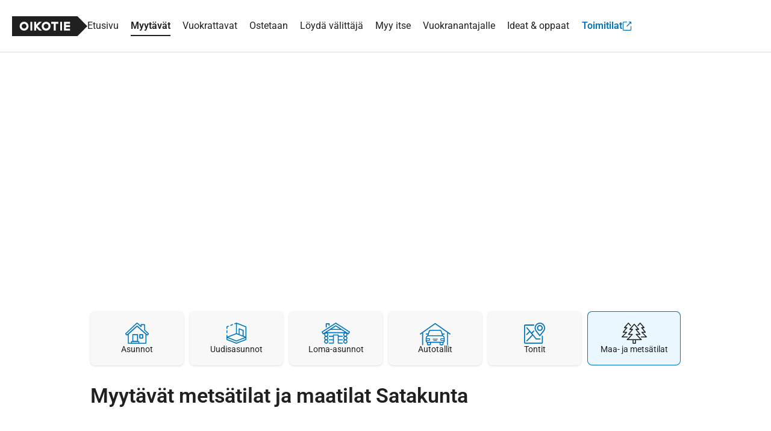

--- FILE ---
content_type: text/html; charset=UTF-8
request_url: https://asunnot.oikotie.fi/myytavat-metsatilat-ja-maatilat/satakunta?utm_source=tori_redirect
body_size: 26628
content:
<!doctype html>
<html class="no-js" lang="fi" xmlns="http://www.w3.org/1999/html">
<head>
	<meta charset="utf-8"/>
<meta name="viewport"
	  content="width=device-width, initial-scale=1.0, user-scalable=yes, viewport-fit=cover"/>
<base href="/"/>
<title>Myytävät metsätilat ja maatilat Satakunta: 27 kpl - Oikotie, Suomen suosituin asuntopalvelu</title><link rel="preconnect" href="https://sso.oikotie.fi"><link rel="preconnect" href="https://static.oikotiecdn.fi"><link rel="preconnect" href="https://connect.facebook.net"><link rel="preconnect" href="https://cmp.oikotie.fi"><link rel="preconnect" href="https://www.googletagmanager.com"><link rel="preload" href="https://cdn.asunnot.oikotie.fi/fonts/roboto/roboto-300-latin.woff2?e07df" as="font" type="font/woff2" crossorigin><link rel="preload" href="https://cdn.asunnot.oikotie.fi/fonts/roboto/roboto-400-latin.woff2?e07df" as="font" type="font/woff2" crossorigin><link rel="preload" href="https://cdn.asunnot.oikotie.fi/fonts/roboto/roboto-600-latin.woff2?e07df" as="font" type="font/woff2" crossorigin><link rel="preload" href="https://cdn.asunnot.oikotie.fi/fonts/roboto/roboto-700-latin.woff2?e07df" as="font" type="font/woff2" crossorigin><link rel="preload" href="https://static.oikotiecdn.fi/cmp/cmp.bundle.js" as="script"><link rel="preload" href="https://securepubads.g.doubleclick.net/tag/js/gpt.js" as="script" crossorigin><link rel="preload" href="https://connect.facebook.net/fi_FI/sdk.js" as="script"><link rel="preload" href="https://static.oikotiecdn.fi/schibsted-account/ot-session-widget.min.js" as="script"><link rel="preload" href="https://cdn.asunnot.oikotie.fi/fonts/icons/ot-icons.woff2?67uygh" as="font" type="font/woff2" crossorigin><link rel="preload" href="https://cdn.asunnot.oikotie.fi/fonts/icons/OT5.woff2?o4ppqp" as="font" type="font/woff2" crossorigin><script>
	window.FACEBOOK_APP_ID = '341330689243807';
	window.URL_FRONT = 'https://asunnot.oikotie.fi';
</script>
<script>window.user={"user_id":0,"userkey":null,"customerType":null};</script>
<meta name="title" content="Myytävät metsätilat ja maatilat Satakunta: 27 kpl - Oikotie, Suomen suosituin asuntopalvelu"/>
<meta name="description" content="Löydä omasi Oikotien 27 Maa- ja Metsätilasta alueella Satakunta. Katso kuvat ja tiedot upeista kohteista ja löydä unelma-tilasi!"/>
<!-- Twitter -->
<meta name="twitter:site" content="@OikotieAsunnot" />
<meta name="twitter:image" content="https://cdn.asunnot.oikotie.fi/images/marketing/Oikotie-uuteen-kotiin-vie-1200x628.png" />
<meta name="twitter:title" content="Myytävät metsätilat ja maatilat Satakunta: 27 kpl - ..." />
<meta name="twitter:description" content="Löydä omasi Oikotien 27 Maa- ja Metsätilasta alueella Satakunta. Katso kuvat ja tiedot upeista kohteista ja löydä unelma-t..." />
<meta name="twitter:card" content="summary"/>
<!-- Facebook -->
<meta property="fb:admins" content="620199225" />
<meta property="fb:app_id" content="341330689243807" />
<meta property="fb:pages" content="216829981720793" />
<meta property="fb:pages" content="121059391307562" />
<meta property="fb:pages" content="199704133386742" />
<meta property="og:url" content="https://asunnot.oikotie.fi/myytavat-metsatilat-ja-maatilat/satakunta?ref=fb" />
<meta property="og:title" content="Myytävät metsätilat ja maatilat Satakunta: 27 kpl - Oikot..." />
<meta property="og:description" content="Löydä omasi Oikotien 27 Maa- ja Metsätilasta alueella Satakunt..." />
<meta property="og:site_name" content="Oikotie.fi" />
<meta property="og:locale" content="fi_FI" />
<meta property="og:image" content="https://cdn.asunnot.oikotie.fi/images/marketing/Oikotie-uuteen-kotiin-vie-1200x628.png" />
<meta property="og:type" content="website">
<link href="https://asunnot.oikotie.fi/myytavat-metsatilat-ja-maatilat/satakunta" rel="canonical" />
<script type="application/ld+json">{"@context":"http://schema.org","@type":"BreadcrumbList","itemListElement":[{"@type":"ListItem","position":1,"item":{"@id":"https://asunnot.oikotie.fi/myytavat-metsatilat-ja-maatilat","url":"https://asunnot.oikotie.fi/myytavat-metsatilat-ja-maatilat","name":"Myytävät metsätilat ja maatilat"}}]}
</script><script type="application/ld+json">{"@context":"http://schema.org","@type":"WebSite","name":"Oikotie Asunnot","url":"https://asunnot.oikotie.fi"}
</script><script type="application/ld+json">{"@context":"http://schema.org","@type":"Organization","name":"Oikotie Asunnot","url":"https://asunnot.oikotie.fi","logo":"https://cdn.asunnot.oikotie.fi/images/oikotie-neg.png","sameAs":["https://fi-fi.facebook.com/oikotieasunnot","https://x.com/OikotieAsunnot","https://www.youtube.com/oikotieasunnot"],"contactPoint":[{"@type":"ContactPoint","url":"https://tuki.oikotie.fi","contactType":"customer service","availableLanguage":"Finnish"}]}
</script><!-- Favicon tags -->
<link rel="apple-touch-icon" sizes="57x57" href="https://cdn.asunnot.oikotie.fi/images/favicon/apple-icon-57x57.png?ver=20180406">
<link rel="apple-touch-icon" sizes="60x60" href="https://cdn.asunnot.oikotie.fi/images/favicon/apple-icon-60x60.png?ver=20180406">
<link rel="apple-touch-icon" sizes="72x72" href="https://cdn.asunnot.oikotie.fi/images/favicon/apple-icon-72x72.png?ver=20180406">
<link rel="apple-touch-icon" sizes="76x76" href="https://cdn.asunnot.oikotie.fi/images/favicon/apple-icon-76x76.png?ver=20180406">
<link rel="apple-touch-icon" sizes="114x114" href="https://cdn.asunnot.oikotie.fi/images/favicon/apple-icon-114x114.png?ver=20180406">
<link rel="apple-touch-icon" sizes="120x120" href="https://cdn.asunnot.oikotie.fi/images/favicon/apple-icon-120x120.png?ver=20180406">
<link rel="apple-touch-icon" sizes="144x144" href="https://cdn.asunnot.oikotie.fi/images/favicon/apple-icon-144x144.png?ver=20180406">
<link rel="apple-touch-icon" sizes="152x152" href="https://cdn.asunnot.oikotie.fi/images/favicon/apple-icon-152x152.png?ver=20180406">
<link rel="apple-touch-icon" sizes="180x180" href="https://cdn.asunnot.oikotie.fi/images/favicon/apple-icon-180x180.png?ver=20180406">
<link rel="icon" type="image/png" sizes="192x192"  href="https://cdn.asunnot.oikotie.fi/images/favicon/android-icon-192x192.png?ver=20180406">
<link rel="icon" type="image/png" sizes="32x32" href="https://cdn.asunnot.oikotie.fi/images/favicon/favicon-32x32.png?ver=20180406">
<link rel="icon" type="image/png" sizes="96x96" href="https://cdn.asunnot.oikotie.fi/images/favicon/favicon-96x96.png?ver=20180406">
<link rel="icon" type="image/png" sizes="16x16" href="https://cdn.asunnot.oikotie.fi/images/favicon/favicon-16x16.png?ver=20180406">
<link rel="manifest" href="https://cdn.asunnot.oikotie.fi/images/favicon/manifest.json?ver=20180406">
<meta name="msapplication-TileColor" content="#FFFFFF">
<meta name="msapplication-TileImage" content="https://cdn.asunnot.oikotie.fi/images/favicon/ms-icon-144x144.png?ver=20180406">
<meta name="theme-color" content="#FFFFFF">
<meta name="format-detection" content="telephone=no">
<meta http-equiv="Accept-CH" content="sec-ch-ua-model,sec-ch-ua-platform-version" />
<meta http-equiv="Permissions-Policy" content="ch-ua-model=*,ch-ua-platform-version=*" />
<meta name="api-token" content="6a9d7a09965678fcc5491e980fcd1391428681533dd895cbd0019dc0c9317d6e">
<meta name="loaded" content="1769122890">
<meta name="cuid" content="a44c850766e6cb10ddd19807efd23c2c50bbc6c2">
<script>
	var otAsunnot={"loginData":{"widgetSrcUrl":"https://static.oikotiecdn.fi/schibsted-account/ot-session-widget.min.js","clientId":"6322eb3b9dddad507226afac","target":"ot-apts","userKey":null,"loginError":null,"deniedUrl":null,"adminLogin":false},"notificationCenter":{"src":"https://static.oikotiecdn.fi/notificationsclient/ns.bundle.js","options":{"target":"ot-apts","vertical":"otas"}},"params":{"cardType":107,"locations":[{"id":5,"type":7,"name":"Satakunta"}]},"additionalParams":{"utm_source":"tori_redirect"},"analytics":{"vertical":"Myytavat","subVertical":"Maa- ja metsatilat"},"seoSellPopularCities":[{"title":"Myytävät asunnot Helsinki","url":"https://asunnot.oikotie.fi/myytavat-asunnot/helsinki"},{"title":"Myytävät asunnot Espoo","url":"https://asunnot.oikotie.fi/myytavat-asunnot/espoo"},{"title":"Myytävät asunnot Vantaa","url":"https://asunnot.oikotie.fi/myytavat-asunnot/vantaa"},{"title":"Myytävät asunnot Tampere","url":"https://asunnot.oikotie.fi/myytavat-asunnot/tampere"},{"title":"Myytävät asunnot Turku","url":"https://asunnot.oikotie.fi/myytavat-asunnot/turku"},{"title":"Myytävät asunnot Oulu","url":"https://asunnot.oikotie.fi/myytavat-asunnot/oulu"},{"title":"Myytävät asunnot Lahti","url":"https://asunnot.oikotie.fi/myytavat-asunnot/lahti"},{"title":"Myytävät asunnot Jyväskylä","url":"https://asunnot.oikotie.fi/myytavat-asunnot/jyv%C3%A4skyl%C3%A4"},{"title":"Myytävät asunnot Kuopio","url":"https://asunnot.oikotie.fi/myytavat-asunnot/kuopio"},{"title":"Myytävät asunnot Pori","url":"https://asunnot.oikotie.fi/myytavat-asunnot/pori"},{"title":"Myytävät asunnot Lappeenranta","url":"https://asunnot.oikotie.fi/myytavat-asunnot/lappeenranta"},{"title":"Myytävät asunnot Kouvola","url":"https://asunnot.oikotie.fi/myytavat-asunnot/kouvola"},{"title":"Myytävät asunnot Hämeenlinna","url":"https://asunnot.oikotie.fi/myytavat-asunnot/h%C3%A4meenlinna"},{"title":"Myytävät asunnot Järvenpää","url":"https://asunnot.oikotie.fi/myytavat-asunnot/j%C3%A4rvenp%C3%A4%C3%A4"},{"title":"Myytävät asunnot Kerava","url":"https://asunnot.oikotie.fi/myytavat-asunnot/kerava"},{"title":"Myytävät asunnot Joensuu","url":"https://asunnot.oikotie.fi/myytavat-asunnot/joensuu"},{"title":"Myytävät asunnot Porvoo","url":"https://asunnot.oikotie.fi/myytavat-asunnot/porvoo"},{"title":"Myytävät asunnot Kotka","url":"https://asunnot.oikotie.fi/myytavat-asunnot/kotka"},{"title":"Myytävät asunnot Hyvinkää","url":"https://asunnot.oikotie.fi/myytavat-asunnot/hyvink%C3%A4%C3%A4"},{"title":"Myytävät asunnot Tuusula","url":"https://asunnot.oikotie.fi/myytavat-asunnot/tuusula"},{"title":"Myytävät asunnot Vaasa","url":"https://asunnot.oikotie.fi/myytavat-asunnot/vaasa"},{"title":"Myytävät asunnot Seinäjoki","url":"https://asunnot.oikotie.fi/myytavat-asunnot/sein%C3%A4joki"},{"title":"Myytävät asunnot Mikkeli","url":"https://asunnot.oikotie.fi/myytavat-asunnot/mikkeli"},{"title":"Myytävät asunnot Lohja","url":"https://asunnot.oikotie.fi/myytavat-asunnot/lohja"},{"title":"Myytävät asunnot Kaarina","url":"https://asunnot.oikotie.fi/myytavat-asunnot/kaarina"},{"title":"Myytävät asunnot Rauma","url":"https://asunnot.oikotie.fi/myytavat-asunnot/rauma"},{"title":"Myytävät asunnot Kirkkonummi","url":"https://asunnot.oikotie.fi/myytavat-asunnot/kirkkonummi"},{"title":"Myytävät asunnot Nurmijärvi","url":"https://asunnot.oikotie.fi/myytavat-asunnot/nurmij%C3%A4rvi"},{"title":"Myytävät asunnot Salo","url":"https://asunnot.oikotie.fi/myytavat-asunnot/salo"},{"title":"Myytävät asunnot Raasepori","url":"https://asunnot.oikotie.fi/myytavat-asunnot/raasepori"},{"title":"Myytävät asunnot Kangasala","url":"https://asunnot.oikotie.fi/myytavat-asunnot/kangasala"},{"title":"Myytävät asunnot Raisio","url":"https://asunnot.oikotie.fi/myytavat-asunnot/raisio"},{"title":"Myytävät asunnot Riihimäki","url":"https://asunnot.oikotie.fi/myytavat-asunnot/riihim%C3%A4ki"},{"title":"Myytävät asunnot Kuusamo","url":"https://asunnot.oikotie.fi/myytavat-asunnot/kuusamo"},{"title":"Myytävät asunnot Imatra","url":"https://asunnot.oikotie.fi/myytavat-asunnot/imatra"},{"title":"Myytävät asunnot Heinola","url":"https://asunnot.oikotie.fi/myytavat-asunnot/heinola"},{"title":"Myytävät asunnot Ylöjärvi","url":"https://asunnot.oikotie.fi/myytavat-asunnot/yl%C3%B6j%C3%A4rvi"},{"title":"Myytävät asunnot Vihti","url":"https://asunnot.oikotie.fi/myytavat-asunnot/vihti"},{"title":"Myytävät asunnot Savonlinna","url":"https://asunnot.oikotie.fi/myytavat-asunnot/savonlinna"},{"title":"Myytävät asunnot Kemi","url":"https://asunnot.oikotie.fi/myytavat-asunnot/kemi"},{"title":"Myytävät asunnot Kokkola","url":"https://asunnot.oikotie.fi/myytavat-asunnot/kokkola"},{"title":"Myytävät asunnot Nokia","url":"https://asunnot.oikotie.fi/myytavat-asunnot/nokia"},{"title":"Myytävät asunnot Sipoo","url":"https://asunnot.oikotie.fi/myytavat-asunnot/sipoo"},{"title":"Myytävät asunnot Varkaus","url":"https://asunnot.oikotie.fi/myytavat-asunnot/varkaus"},{"title":"Myytävät asunnot Pirkkala","url":"https://asunnot.oikotie.fi/myytavat-asunnot/pirkkala"},{"title":"Myytävät asunnot Naantali","url":"https://asunnot.oikotie.fi/myytavat-asunnot/naantali"},{"title":"Myytävät asunnot Jämsä","url":"https://asunnot.oikotie.fi/myytavat-asunnot/j%C3%A4ms%C3%A4"},{"title":"Myytävät asunnot Kittilä","url":"https://asunnot.oikotie.fi/myytavat-asunnot/kittil%C3%A4"},{"title":"Myytävät asunnot Rovaniemi","url":"https://asunnot.oikotie.fi/myytavat-asunnot/rovaniemi"},{"title":"Myytävät asunnot Kajaani","url":"https://asunnot.oikotie.fi/myytavat-asunnot/kajaani"}],"seoRentPopularCities":[{"title":"Vuokra-asunnot Helsinki","url":"https://asunnot.oikotie.fi/vuokra-asunnot/helsinki"},{"title":"Vuokra-asunnot Espoo","url":"https://asunnot.oikotie.fi/vuokra-asunnot/espoo"},{"title":"Vuokra-asunnot Vantaa","url":"https://asunnot.oikotie.fi/vuokra-asunnot/vantaa"},{"title":"Vuokra-asunnot Tampere","url":"https://asunnot.oikotie.fi/vuokra-asunnot/tampere"},{"title":"Vuokra-asunnot Turku","url":"https://asunnot.oikotie.fi/vuokra-asunnot/turku"},{"title":"Vuokra-asunnot Oulu","url":"https://asunnot.oikotie.fi/vuokra-asunnot/oulu"},{"title":"Vuokra-asunnot Lahti","url":"https://asunnot.oikotie.fi/vuokra-asunnot/lahti"},{"title":"Vuokra-asunnot Jyväskylä","url":"https://asunnot.oikotie.fi/vuokra-asunnot/jyv%C3%A4skyl%C3%A4"},{"title":"Vuokra-asunnot Kuopio","url":"https://asunnot.oikotie.fi/vuokra-asunnot/kuopio"},{"title":"Vuokra-asunnot Pori","url":"https://asunnot.oikotie.fi/vuokra-asunnot/pori"},{"title":"Vuokra-asunnot Lappeenranta","url":"https://asunnot.oikotie.fi/vuokra-asunnot/lappeenranta"},{"title":"Vuokra-asunnot Kouvola","url":"https://asunnot.oikotie.fi/vuokra-asunnot/kouvola"},{"title":"Vuokra-asunnot Hämeenlinna","url":"https://asunnot.oikotie.fi/vuokra-asunnot/h%C3%A4meenlinna"},{"title":"Vuokra-asunnot Järvenpää","url":"https://asunnot.oikotie.fi/vuokra-asunnot/j%C3%A4rvenp%C3%A4%C3%A4"},{"title":"Vuokra-asunnot Kerava","url":"https://asunnot.oikotie.fi/vuokra-asunnot/kerava"},{"title":"Vuokra-asunnot Joensuu","url":"https://asunnot.oikotie.fi/vuokra-asunnot/joensuu"},{"title":"Vuokra-asunnot Porvoo","url":"https://asunnot.oikotie.fi/vuokra-asunnot/porvoo"},{"title":"Vuokra-asunnot Kotka","url":"https://asunnot.oikotie.fi/vuokra-asunnot/kotka"},{"title":"Vuokra-asunnot Hyvinkää","url":"https://asunnot.oikotie.fi/vuokra-asunnot/hyvink%C3%A4%C3%A4"},{"title":"Vuokra-asunnot Tuusula","url":"https://asunnot.oikotie.fi/vuokra-asunnot/tuusula"},{"title":"Vuokra-asunnot Vaasa","url":"https://asunnot.oikotie.fi/vuokra-asunnot/vaasa"},{"title":"Vuokra-asunnot Seinäjoki","url":"https://asunnot.oikotie.fi/vuokra-asunnot/sein%C3%A4joki"},{"title":"Vuokra-asunnot Mikkeli","url":"https://asunnot.oikotie.fi/vuokra-asunnot/mikkeli"},{"title":"Vuokra-asunnot Lohja","url":"https://asunnot.oikotie.fi/vuokra-asunnot/lohja"},{"title":"Vuokra-asunnot Kaarina","url":"https://asunnot.oikotie.fi/vuokra-asunnot/kaarina"},{"title":"Vuokra-asunnot Rauma","url":"https://asunnot.oikotie.fi/vuokra-asunnot/rauma"},{"title":"Vuokra-asunnot Kirkkonummi","url":"https://asunnot.oikotie.fi/vuokra-asunnot/kirkkonummi"},{"title":"Vuokra-asunnot Nurmijärvi","url":"https://asunnot.oikotie.fi/vuokra-asunnot/nurmij%C3%A4rvi"},{"title":"Vuokra-asunnot Salo","url":"https://asunnot.oikotie.fi/vuokra-asunnot/salo"},{"title":"Vuokra-asunnot Raasepori","url":"https://asunnot.oikotie.fi/vuokra-asunnot/raasepori"},{"title":"Vuokra-asunnot Kangasala","url":"https://asunnot.oikotie.fi/vuokra-asunnot/kangasala"},{"title":"Vuokra-asunnot Raisio","url":"https://asunnot.oikotie.fi/vuokra-asunnot/raisio"},{"title":"Vuokra-asunnot Riihimäki","url":"https://asunnot.oikotie.fi/vuokra-asunnot/riihim%C3%A4ki"},{"title":"Vuokra-asunnot Kuusamo","url":"https://asunnot.oikotie.fi/vuokra-asunnot/kuusamo"},{"title":"Vuokra-asunnot Imatra","url":"https://asunnot.oikotie.fi/vuokra-asunnot/imatra"},{"title":"Vuokra-asunnot Heinola","url":"https://asunnot.oikotie.fi/vuokra-asunnot/heinola"},{"title":"Vuokra-asunnot Ylöjärvi","url":"https://asunnot.oikotie.fi/vuokra-asunnot/yl%C3%B6j%C3%A4rvi"},{"title":"Vuokra-asunnot Vihti","url":"https://asunnot.oikotie.fi/vuokra-asunnot/vihti"},{"title":"Vuokra-asunnot Savonlinna","url":"https://asunnot.oikotie.fi/vuokra-asunnot/savonlinna"},{"title":"Vuokra-asunnot Kemi","url":"https://asunnot.oikotie.fi/vuokra-asunnot/kemi"},{"title":"Vuokra-asunnot Kokkola","url":"https://asunnot.oikotie.fi/vuokra-asunnot/kokkola"},{"title":"Vuokra-asunnot Nokia","url":"https://asunnot.oikotie.fi/vuokra-asunnot/nokia"},{"title":"Vuokra-asunnot Sipoo","url":"https://asunnot.oikotie.fi/vuokra-asunnot/sipoo"},{"title":"Vuokra-asunnot Varkaus","url":"https://asunnot.oikotie.fi/vuokra-asunnot/varkaus"},{"title":"Vuokra-asunnot Pirkkala","url":"https://asunnot.oikotie.fi/vuokra-asunnot/pirkkala"},{"title":"Vuokra-asunnot Naantali","url":"https://asunnot.oikotie.fi/vuokra-asunnot/naantali"},{"title":"Vuokra-asunnot Jämsä","url":"https://asunnot.oikotie.fi/vuokra-asunnot/j%C3%A4ms%C3%A4"},{"title":"Vuokra-asunnot Kittilä","url":"https://asunnot.oikotie.fi/vuokra-asunnot/kittil%C3%A4"},{"title":"Vuokra-asunnot Rovaniemi","url":"https://asunnot.oikotie.fi/vuokra-asunnot/rovaniemi"},{"title":"Vuokra-asunnot Kajaani","url":"https://asunnot.oikotie.fi/vuokra-asunnot/kajaani"}],"seoSearchLinks":[{"title":"Myytävät yksiöt","url":"https://asunnot.oikotie.fi/myytavat-asunnot?roomCount%5B%5D%3D=1"},{"title":"Myytävät kaksiot","url":"https://asunnot.oikotie.fi/myytavat-asunnot?roomCount%5B%5D%3D=2"},{"title":"Myytävät kolmiot","url":"https://asunnot.oikotie.fi/myytavat-asunnot?roomCount%5B%5D%3D=3"},{"title":"Myytävät kerrostalot","url":"https://asunnot.oikotie.fi/myytavat-asunnot/kerrostalo"},{"title":"Myytävät rivitalot","url":"https://asunnot.oikotie.fi/myytavat-asunnot/rivitalo"},{"title":"Myytävät omakotitalot","url":"https://asunnot.oikotie.fi/myytavat-asunnot/omakotitalo"},{"title":"Myytävät paritalot","url":"https://asunnot.oikotie.fi/myytavat-asunnot/paritalo"},{"title":"Myytävät erillistalot","url":"https://asunnot.oikotie.fi/myytavat-asunnot/erillistalo"},{"title":"Myytävät luhtitalot","url":"https://asunnot.oikotie.fi/myytavat-asunnot/luhtitalo"},{"title":"Myytävät puutalo-osakkeet","url":"https://asunnot.oikotie.fi/myytavat-asunnot/puutalo-osake"},{"title":"Myytävät omistusasunnot","url":"https://asunnot.oikotie.fi/myytavat-asunnot?habitationType%5B%5D=1"},{"title":"Myytävät osaomistusasunnot","url":"https://asunnot.oikotie.fi/myytavat-asunnot?habitationType%5B%5D=4"},{"title":"Myytävät asumisoikeusasunnot","url":"https://asunnot.oikotie.fi/myytavat-asunnot?habitationType%5B%5D=2"},{"title":"Myytävät uudisasunnot","url":"https://asunnot.oikotie.fi/myytavat-uudisasunnot"},{"title":"Myytävät loft-asunnot","url":"https://asunnot.oikotie.fi/myytavat-asunnot/loft"},{"title":"Myytävät asunnot Espanjassa","url":"https://asunnot.oikotie.fi/myytavat-asunnot/espanja"},{"title":"Myytävät asunnot järven rannalla","url":"https://asunnot.oikotie.fi/myytavat-asunnot/jarven-rannalla"},{"title":"Myytävät hirsitalot","url":"https://asunnot.oikotie.fi/myytavat-asunnot/hirsitalo"},{"title":"Myytävät asunnot Fuengirolassa","url":"https://asunnot.oikotie.fi/myytavat-asunnot/fuengirola"},{"title":"Myytävät siirtolapuutarhat","url":"https://asunnot.oikotie.fi/myytavat-loma-asunnot/siirtolapuutarha"},{"title":"Myytävät hirsimökit","url":"https://asunnot.oikotie.fi/myytavat-loma-asunnot/hirsimokki"},{"title":"Myytävät mökit saaressa","url":"https://asunnot.oikotie.fi/myytavat-loma-asunnot/saaressa"},{"title":"Myytävät mökit järven rannalla","url":"https://asunnot.oikotie.fi/myytavat-loma-asunnot/jarven-rannalla"},{"title":"Myytävät mökit meren rannalla","url":"https://asunnot.oikotie.fi/myytavat-loma-asunnot/meren-rannalla"}],"affiliateBrokers":[{"link":"https://asunnot.oikotie.fi/yritys/pekka-lahtinen-lkv-7892235","name":"Pekka Lahtinen LKV","logo":"https://cdn.asunnot.oikotie.fi/Ba20oI0-nn7QoR2oBp-rkAXweIQ=/full-fit-in/205x60/https%3A%2F%2Fcdn.asunnot.oikotie.fi%2Flib%2Fimages%2Fbrokers%2Flogo_pekka_lahtinen.jpg%3Fcache1769072502","external":false,"hasSvgLogo":false},{"link":"https://asunnot.oikotie.fi/yritys/aktia-kiinteistonvalitys-5014141","name":"Aktia","logo":"https://cdn.asunnot.oikotie.fi/khRslxmGcNynfsTxntIp75jhp4A=/full-fit-in/205x60/https%3A%2F%2Fcdn.asunnot.oikotie.fi%2Flib%2Fimages%2Fbrokers%2Flogo_aktia_lkv.jpg%3Fcache1769072500","external":false,"hasSvgLogo":false},{"link":"https://skvl.fi/","name":"SKVL","logo":"https://cdn.asunnot.oikotie.fi/9xSivIqosEV2dCsysT5iIb6pTuc=/full-fit-in/205x60/https%3A%2F%2Fcdn.asunnot.oikotie.fi%2Flib%2Fimages%2Fbrokers%2Flogo_skvl.jpg%3Fcache1769072502","external":true,"hasSvgLogo":false},{"link":"https://asunnot.oikotie.fi/yritys/blok-lkv-17807563","name":"Blok","logo":"https://cdn.asunnot.oikotie.fi/IGroOfnc8UB6LrUGQHWSz9xNItw=/full-fit-in/205x60/https%3A%2F%2Fcdn.asunnot.oikotie.fi%2Flib%2Fimages%2Fbrokers%2Flogo_blok.png%3Fcache1769072500","external":false,"hasSvgLogo":false},{"link":"https://asunnot.oikotie.fi/yritys/myyntiturva-vuokraturva-oy/myyntiturva-lkv-a-vuokrakohteiden-osalta-katso-vuokraturva-5610477","name":"Myyntiturva / Vuokraturva Oy","logo":"https://cdn.asunnot.oikotie.fi/Zb04JQodvdhpMcQi8-CrkS1V374=/full-fit-in/205x60/https%3A%2F%2Fcdn.asunnot.oikotie.fi%2Flib%2Fimages%2Fbrokers%2Flogo_myyntiturva.jpg%3Fcache1769072500","external":false,"hasSvgLogo":false},{"link":"https://asunnot.oikotie.fi/yritys/jya-housing-lkv-6915167","name":"JYA Housing","logo":"https://cdn.asunnot.oikotie.fi/ucTdq3ilbTJi0hYOC615IUT43-Y=/full-fit-in/205x60/https%3A%2F%2Fcdn.asunnot.oikotie.fi%2Flib%2Fimages%2Fbrokers%2Flogo_jyahousing.jpg%3Fcache1769072500","external":false,"hasSvgLogo":false},{"link":"https://asunnot.oikotie.fi/yritys/skanska-talonrakennus-oy-5014061","name":"Skanska","logo":"https://cdn.asunnot.oikotie.fi/k5lWjqcRlaayYGQxe2UCruT7U6w=/full-fit-in/205x60/https%3A%2F%2Fcdn.asunnot.oikotie.fi%2Flib%2Fimages%2Fbrokers%2Flogo_skanska.svg%3Fcache1769072426","external":false,"hasSvgLogo":false},{"link":"https://asunnot.oikotie.fi/yritys/remax-finland-5014629","name":"RE/Max","logo":"https://cdn.asunnot.oikotie.fi/5DiDYUMUaXCZkChV5Y7kNBSclH0=/full-fit-in/205x60/https%3A%2F%2Fcdn.asunnot.oikotie.fi%2Flib%2Fimages%2Fbrokers%2Flogo_remax.jpg%3Fcache1769072502","external":false,"hasSvgLogo":false},{"link":"https://asunnot.oikotie.fi/yritys/bonava-suomi-oy-5013679","name":"Bonava","logo":"https://cdn.asunnot.oikotie.fi/lpIchOK27ytukTJeQCPnKU-usWg=/full-fit-in/205x60/https%3A%2F%2Fcdn.asunnot.oikotie.fi%2Flib%2Fimages%2Fbrokers%2Flogo_bonava_black.png%3Fcache1769072502","external":false,"hasSvgLogo":false},{"link":"https://asunnot.oikotie.fi/yritys/roof-lkv/roof-lkv-helsinki-8079491","name":"Roof Group","logo":"https://cdn.asunnot.oikotie.fi/9XlqWYbshsy7NPX-dhJCuFxO_T0=/full-fit-in/205x60/https%3A%2F%2Fcdn.asunnot.oikotie.fi%2Flib%2Fimages%2Fbrokers%2Flogo_roof_group.jpg%3Fcache1769072502","external":false,"hasSvgLogo":false},{"link":"https://asunnot.oikotie.fi/yritys/op-koti-oy-lkv-5013017","name":"OP-Kiinteistökeskus","logo":"https://cdn.asunnot.oikotie.fi/yhMOnrePXlJ9B5UQpGSI1XtoyBU=/full-fit-in/205x60/https%3A%2F%2Fcdn.asunnot.oikotie.fi%2Flib%2Fimages%2Fbrokers%2Flogo_OPKK.png%3Fcache1769072502","external":false,"hasSvgLogo":false},{"link":"https://asunnot.oikotie.fi/yritys/aninkainen-turku-aninkaisten-kiinteistovalitys-oy-13177017","name":"Aninkainen","logo":"https://cdn.asunnot.oikotie.fi/pgA3WiYNGQ0xp5Q7L8xEfctj0EM=/full-fit-in/205x60/https%3A%2F%2Fcdn.asunnot.oikotie.fi%2Flib%2Fimages%2Fbrokers%2Flogo_anikainen.png%3Fcache1769072500","external":false,"hasSvgLogo":false},{"link":"https://asunnot.oikotie.fi/yritys/huoneistokeskus-5012653","name":"Huoneistokeskus","logo":"https://cdn.asunnot.oikotie.fi/u_cJmXTLQ6kDd5KxXRa_PjckbnE=/full-fit-in/205x60/https%3A%2F%2Fcdn.asunnot.oikotie.fi%2Flib%2Fimages%2Fbrokers%2Flogo_huoneistokeskus.png%3Fcache1769072500","external":false,"hasSvgLogo":false},{"link":"https://asunnot.oikotie.fi/yritys/kiinteistomaailma-konserni-5012659","name":"Kiinteistömaailma","logo":"https://cdn.asunnot.oikotie.fi/lib/images/brokers/logo_kiinteistomaailma.svg?cache1769072426","external":false,"hasSvgLogo":true},{"link":"https://asunnot.oikotie.fi/yritys/suomen-kotijoukkue-10050099","name":"Kotijoukkue","logo":"https://cdn.asunnot.oikotie.fi/FK-8vik51FHglTp5eCSbF-aTAps=/full-fit-in/205x60/https%3A%2F%2Fcdn.asunnot.oikotie.fi%2Flib%2Fimages%2Fbrokers%2Flogo_kotijoukkue.png%3Fcache1769072500","external":false,"hasSvgLogo":false},{"link":"https://asunnot.oikotie.fi/yritys/maison-luumi-oy-8873759","name":"Maison Luumi","logo":"https://cdn.asunnot.oikotie.fi/yaczdrn0zd_8NoxPrlCviq6ybus=/full-fit-in/205x60/https%3A%2F%2Fcdn.asunnot.oikotie.fi%2Flib%2Fimages%2Fbrokers%2Flogo_maison_luumi.png%3Fcache1769072502","external":false,"hasSvgLogo":false},{"link":"https://asunnot.oikotie.fi/yritys/kuivinen-lkv-8571295","name":"Kuivinen LKV","logo":"https://cdn.asunnot.oikotie.fi/8tMnUm9pmOTFvaxj_GBxK6LD0GI=/full-fit-in/205x60/https%3A%2F%2Fcdn.asunnot.oikotie.fi%2Flib%2Fimages%2Fbrokers%2Flogo_kuivinen.jpg%3Fcache1769072500","external":false,"hasSvgLogo":false},{"link":"https://asunnot.oikotie.fi/yritys/westhouse-lkv-a-5013445","name":"West House","logo":"https://cdn.asunnot.oikotie.fi/t2lZmulxJkyMLvcx5QzAu39Wia4=/full-fit-in/205x60/https%3A%2F%2Fcdn.asunnot.oikotie.fi%2Flib%2Fimages%2Fbrokers%2Flogo_west_house.png%3Fcache1769072502","external":false,"hasSvgLogo":false},{"link":"https://asunnot.oikotie.fi/yritys/habita-finland-oy-habita-yhtiot-5012947","name":"Habita","logo":"https://cdn.asunnot.oikotie.fi/zq43-xq4Bxyj9X0xoVIlSBzQ3rE=/full-fit-in/205x60/https%3A%2F%2Fcdn.asunnot.oikotie.fi%2Flib%2Fimages%2Fbrokers%2Flogo_habita.png%3Fcache1769072502","external":false,"hasSvgLogo":false}]};window.page='search';window.IS_BUSINESS=false;window.VC_REVISION='22096';window.SSO_TARGET='ot-apts';window.SSO_API_URL='https://sso.oikotie.fi';window.SSO_OIKOTIE_URL='https://oikotie.fi';window.MAP_URL='https://map.asunnot.oikotie.fi/v1';window.URL_STATIC_CDN='https://cdn.asunnot.oikotie.fi';window.dataLayer=[];window.features=["recommendations","spankki","danske","product","aktia","asunnot_recommendations","if_kotivakuutuslaskuri","denyApiKeyless","import_aging_cards","cards_to_marketo","vuokraturva","living-area","living-area-links","mobile-map","apple_login","notification_center","customCalculatorReports","send_extravisibility_report","oikotie_cmp","OP identification","disable-credit-extra-visibility","sell-page-floor-plan-card","funnel-media-floor-plan-card","private-rental-tori-visibility","searchCSAT","asuntoliiga","contactCSAT","searchMapCSAT","neighbourhood-profile","neighbourhood-profile-csat","nordeaV2Calculator","qasa-card","displayAds_GooglePublisherTag","broadband-promotion-valokuitunen","keywords-extraction","loisto","semantic_search","if_kotivakuutuslaskuri_sales","sampo","ai_filters","sampo_email"];window.isEmbedded=false;</script>
	<meta name="ot-cmp-property-id" content="35383">
	<meta name="ot-cmp-property-href" content="oikotie.fi">
	<script src="https://static.oikotiecdn.fi/cmp/cmp.bundle.js"></script>
<!-- Google Tag Manager -->
<noscript><iframe src="https://www.googletagmanager.com/ns.html?id=GTM-PDLK3K"
				  height="0" width="0" style="display:none;visibility:hidden"></iframe></noscript>
<script>
	(function(w,d,s,l,i){w[l]=w[l]||[];w[l].push(
		{'gtm.start': new Date().getTime(),event:'gtm.js'}
	);var f=d.getElementsByTagName(s)[0],
		j=d.createElement(s),dl=l!='dataLayer'?'&l='+l:'';j.async=true;
		j.src='https://www.googletagmanager.com/gtm.js?id='+i+dl;
		f.parentNode.insertBefore(j,f);
	})(window,document,'script','dataLayer','GTM-PDLK3K');
</script>
<!-- End Google Tag Manager -->
<script>
	var r = document.documentElement;
	r.classList.remove('no-js');
	r.classList.add('js');
</script>
	<link rel="stylesheet" href="https://cdn.asunnot.oikotie.fi/css/ot-asunnot/root.a3a581da.css">
			<link rel="stylesheet" href="https://cdn.asunnot.oikotie.fi/css/ot-asunnot/common.163863a5.css">
	
	<link rel="stylesheet"
		  href="https://cdn.asunnot.oikotie.fi/css/ot-asunnot/search.312d3a0b.css">
	<script type="module" src="/angular/js/runtime.7a68651bbc406bd8.js"></script><script type="module" src="/angular/js/polyfills.5a78d7906d3289dc.js"></script><script type="module" src="/angular/js/vendor.6c007fee26ecb98c.js"></script><script type="module" src="/angular/js/main.2c8d295bab3cba94.js"></script></head>
<body class="fixed-top-banner">
<a href="https://23t8exwo1b.execute-api.eu-west-1.amazonaws.com/ProdStage" rel="nofollow" style="display: none" aria-hidden="true">Most visited</a>
<script>
	window.otAsunnot.googleTagConfig = {"networkId":117157013,"isCompanyProduct":false,"keywords":{"publisher":"fi-oikotie_real_estate","oikotie_lvl_1":"asunnot","oikotie_lvl_2":"myytavat","oikotie_type":"myytavat","oikotie_page_type":"result","oikotie_store_tag":null,"oikotie_product_type":null,"oikotie_area":null,"oikotie_district":null,"oikotie_card_id":null,"oikotie_vendor_ad_id":null,"oikotie_broker_id":null},"targetIds":["banner_top","banner_wallpaper","banner_right","banner_middle_1","banner_middle_2","banner_bottom"],"pageType":"result","subSection":"residential-forsale","featureFlag":"displayAds_GooglePublisherTag"};
</script>
	<script>
		window.googletag = window.googletag || {cmd: []};
	</script>
		<script src="https://securepubads.g.doubleclick.net/tag/js/gpt.js" onload="window.otAsunnot.googleTagError = false" crossorigin="anonymous" onerror="document.body.classList.remove('fixed-top-banner')"></script>

<div id="fb-root"></div>
<div class="wallpaper-container" ></div>
<main class="layout">
	<header class="header" sticky-header navigation
		ng-class="{'header--navigation-open': nav.isMobileMenuOpen}">
	<div class="header__wrapper">
		<div class="header__section">
			<a target="_self" href="/" analytics-click="header_logo" class="link link--muted header__link">
				<img class="header__logo"
					 loading="eager"
					 src="https://cdn.asunnot.oikotie.fi/images/oikotie-logo-black.svg"
					 alt="Oikotie">
			</a>
			<nav class="navigation" itemscope
	 itemtype="https://schema.org/SiteNavigationElement">
	<div class="navigation__desktop">
		<ul class="navigation__item-container"
			ng-class="{'navigation__item-container--hidden': nav.isMobileMenuOpen}">
											<li class="navigation__item">
					<a itemprop="url" href="/"
					   analytics-click="main-navigation_click_desktop-link"
					   analytics-click-meta="Etusivu"
					   class="link link--muted navigation__link"
					   target="_self"><span itemprop="name">Etusivu</span></a>
				</li>
											<li class="navigation__item">
					<a itemprop="url" href="/myytavat-asunnot"
					   analytics-click="main-navigation_click_desktop-link"
					   analytics-click-meta="Myytävät"
					   class="link link--muted navigation__link navigation__link--active"
					   target="_self"><span itemprop="name">Myytävät</span></a>
				</li>
											<li class="navigation__item">
					<a itemprop="url" href="/vuokra-asunnot"
					   analytics-click="main-navigation_click_desktop-link"
					   analytics-click-meta="Vuokrattavat"
					   class="link link--muted navigation__link"
					   target="_self"><span itemprop="name">Vuokrattavat</span></a>
				</li>
											<li class="navigation__item">
					<a itemprop="url" href="/ostetaan"
					   analytics-click="main-navigation_click_desktop-link"
					   analytics-click-meta="Ostetaan"
					   class="link link--muted navigation__link"
					   target="_self"><span itemprop="name">Ostetaan</span></a>
				</li>
											<li class="navigation__item">
					<a itemprop="url" href="/valitse-kiinteistonvalittaja"
					   analytics-click="main-navigation_click_desktop-link"
					   analytics-click-meta="Löydä välittäjä"
					   class="link link--muted navigation__link"
					   target="_self"><span itemprop="name">Löydä välittäjä</span></a>
				</li>
											<li class="navigation__item">
					<a itemprop="url" href="/myy"
					   analytics-click="main-navigation_click_desktop-link"
					   analytics-click-meta="Myy itse"
					   class="link link--muted navigation__link"
					   target="_self"><span itemprop="name">Myy itse</span></a>
				</li>
											<li class="navigation__item">
					<a itemprop="url" href="/vuokraa"
					   analytics-click="main-navigation_click_desktop-link"
					   analytics-click-meta="Vuokranantajalle"
					   class="link link--muted navigation__link"
					   target="_self"><span itemprop="name">Vuokranantajalle</span></a>
				</li>
											<li class="navigation__item">
					<a itemprop="url" href="/artikkelit/"
					   analytics-click="main-navigation_click_desktop-link"
					   analytics-click-meta="Ideat & oppaat"
					   class="link link--muted navigation__link"
					   target="_self"><span itemprop="name">Ideat & oppaat</span></a>
				</li>
						<li class="navigation__item">
				<a class="button button--text navigation__button" href="https://toimitilat.oikotie.fi" target="_blank"
				   analytics-click="main-navigation_click_mobile-link"
				   analytics-click-meta="Toimitilat">
					<span class="button__text">Toimitilat</span><i class="icon icon--external button__icon" aria-hidden="true"></i>
				</a>
			</li>
		</ul>
	</div>
	<div class="navigation__mobile navigation__mobile--hidden"
		 ng-class="{'navigation__mobile--hidden': !nav.isMobileMenuOpen}">
		<ul class="navigation__mobile-link-container" navigation-mobile-accordion-group>
							<li class="navigation__item navigation__item--mobile"
										>
																	<a itemprop="url"
						   href="/"
						   target="_self"
						   class="link link--muted navigation__mobile-link"
						   analytics-click="main-navigation_click_mobile-link"
						   analytics-click-meta="Etusivu">Etusivu</a>
														</li>
							<li class="navigation__item navigation__item--mobile"
					ng-class="{'navigation__mobile-link--accordion-open': mobileAccordion.isOpen}"					navigation-mobile-accordion>
											<button ng-click="mobileAccordion.toggle()" class="button button--no-styling button--fill">
							<span
								class="navigation__mobile-link navigation__mobile-link--accordion navigation__mobile-link--active"
								ng-class="{'navigation__mobile-link--open': mobileAccordion.isOpen}">
								<span>Myytävät</span>
								<span ng-if="!mobileAccordion.isOpen"
									  aria-hidden="true"
									  class="link link--muted navigation__accordion-icon navigation__accordion-icon--hidden">
									<i class="link__icon icon icon--chevron-down"></i>
								</span>
								<span ng-if="mobileAccordion.isOpen"
									  aria-hidden="true"
									  class="link link--muted navigation__accordion-icon">
									<i class="link__icon icon icon--chevron-up"></i>
								</span>
							</span>
						</button>
						<div class="navigation__accordion-content"
							 ng-class="{'navigation__accordion-content--open': mobileAccordion.isOpen}">
							<ul class="navigation__mobile-link-container">
																	<li class="navigation__item navigation__item--sub-menu">
																				<a class="link link--muted navigation__mobile-link navigation__mobile-link--sub-menu"
																					   href="/myytavat-asunnot"
										   target="_self"
										   analytics-click="main-navigation_click_mobile-link"
										   analytics-click-meta="Asunnot">Asunnot</a>
									</li>
																	<li class="navigation__item navigation__item--sub-menu">
																				<a class="link link--muted navigation__mobile-link navigation__mobile-link--sub-menu"
																					   href="/myytavat-uudisasunnot"
										   target="_self"
										   analytics-click="main-navigation_click_mobile-link"
										   analytics-click-meta="Uudisasunnot">Uudisasunnot</a>
									</li>
																	<li class="navigation__item navigation__item--sub-menu">
																				<a class="link link--muted navigation__mobile-link navigation__mobile-link--sub-menu"
																					   href="/myytavat-loma-asunnot"
										   target="_self"
										   analytics-click="main-navigation_click_mobile-link"
										   analytics-click-meta="Loma-asunnot">Loma-asunnot</a>
									</li>
																	<li class="navigation__item navigation__item--sub-menu">
																				<a class="link link--muted navigation__mobile-link navigation__mobile-link--sub-menu"
																					   href="/myytavat-autotallit"
										   target="_self"
										   analytics-click="main-navigation_click_mobile-link"
										   analytics-click-meta="Autotallit">Autotallit</a>
									</li>
																	<li class="navigation__item navigation__item--sub-menu">
																				<a class="link link--muted navigation__mobile-link navigation__mobile-link--sub-menu"
																					   href="/myytavat-tontit"
										   target="_self"
										   analytics-click="main-navigation_click_mobile-link"
										   analytics-click-meta="Tontit">Tontit</a>
									</li>
																	<li class="navigation__item navigation__item--sub-menu">
																				<a class="link link--muted navigation__mobile-link navigation__mobile-link--sub-menu navigation__mobile-link--sub-menu-active"
																					   href="/myytavat-metsatilat-ja-maatilat"
										   target="_self"
										   analytics-click="main-navigation_click_mobile-link"
										   analytics-click-meta="Maa- ja metsätilat">Maa- ja metsätilat</a>
									</li>
															</ul>
						</div>
														</li>
							<li class="navigation__item navigation__item--mobile"
					ng-class="{'navigation__mobile-link--accordion-open': mobileAccordion.isOpen}"					navigation-mobile-accordion>
											<button ng-click="mobileAccordion.toggle()" class="button button--no-styling button--fill">
							<span
								class="navigation__mobile-link navigation__mobile-link--accordion "
								ng-class="{'navigation__mobile-link--open': mobileAccordion.isOpen}">
								<span>Vuokrattavat</span>
								<span ng-if="!mobileAccordion.isOpen"
									  aria-hidden="true"
									  class="link link--muted navigation__accordion-icon navigation__accordion-icon--hidden">
									<i class="link__icon icon icon--chevron-down"></i>
								</span>
								<span ng-if="mobileAccordion.isOpen"
									  aria-hidden="true"
									  class="link link--muted navigation__accordion-icon">
									<i class="link__icon icon icon--chevron-up"></i>
								</span>
							</span>
						</button>
						<div class="navigation__accordion-content"
							 ng-class="{'navigation__accordion-content--open': mobileAccordion.isOpen}">
							<ul class="navigation__mobile-link-container">
																	<li class="navigation__item navigation__item--sub-menu">
																				<a class="link link--muted navigation__mobile-link navigation__mobile-link--sub-menu"
																					   href="/vuokra-asunnot"
										   target="_self"
										   analytics-click="main-navigation_click_mobile-link"
										   analytics-click-meta="Asunnot">Asunnot</a>
									</li>
																	<li class="navigation__item navigation__item--sub-menu">
																				<a class="link link--muted navigation__mobile-link navigation__mobile-link--sub-menu"
																					   href="/vuokrattavat-loma-asunnot"
										   target="_self"
										   analytics-click="main-navigation_click_mobile-link"
										   analytics-click-meta="Loma-asunnot">Loma-asunnot</a>
									</li>
																	<li class="navigation__item navigation__item--sub-menu">
																				<a class="link link--muted navigation__mobile-link navigation__mobile-link--sub-menu"
																					   href="/vuokrattavat-autotallit"
										   target="_self"
										   analytics-click="main-navigation_click_mobile-link"
										   analytics-click-meta="Autotallit">Autotallit</a>
									</li>
															</ul>
						</div>
														</li>
							<li class="navigation__item navigation__item--mobile"
										>
																	<a itemprop="url"
						   href="/ostetaan"
						   target="_self"
						   class="link link--muted navigation__mobile-link"
						   analytics-click="main-navigation_click_mobile-link"
						   analytics-click-meta="Ostetaan">Ostetaan</a>
														</li>
							<li class="navigation__item navigation__item--mobile"
										>
																	<a itemprop="url"
						   href="/valitse-kiinteistonvalittaja"
						   target="_self"
						   class="link link--muted navigation__mobile-link"
						   analytics-click="main-navigation_click_mobile-link"
						   analytics-click-meta="Löydä välittäjä">Löydä välittäjä</a>
														</li>
							<li class="navigation__item navigation__item--mobile"
										>
																	<a itemprop="url"
						   href="/myy"
						   target="_self"
						   class="link link--muted navigation__mobile-link"
						   analytics-click="main-navigation_click_mobile-link"
						   analytics-click-meta="Myy itse">Myy itse</a>
														</li>
							<li class="navigation__item navigation__item--mobile"
										>
																	<a itemprop="url"
						   href="/vuokraa"
						   target="_self"
						   class="link link--muted navigation__mobile-link"
						   analytics-click="main-navigation_click_mobile-link"
						   analytics-click-meta="Vuokranantajalle">Vuokranantajalle</a>
														</li>
							<li class="navigation__item navigation__item--mobile"
										>
																	<a itemprop="url"
						   href="/artikkelit/"
						   target="_self"
						   class="link link--muted navigation__mobile-link"
						   analytics-click="main-navigation_click_mobile-link"
						   analytics-click-meta="Ideat & oppaat">Ideat & oppaat</a>
														</li>
						<li class="navigation__item navigation__item--mobile">
				<a itemprop="url" href="https://toimitilat.oikotie.fi"
				   analytics-click="main-navigation_click_mobile-link"
				   analytics-click-meta="Toimitilat"
				   class="link link--muted navigation__mobile-link navigation__mobile-link--external"
				   target="_blank">
					<span itemprop="name" class="link__text">Toimitilat</span>
					<i class="link__icon icon icon--external icon--primary margined margined--v20"
					   aria-hidden="true"></i>
				</a>
			</li>
		</ul>
	</div>
</nav>
		</div>
		<div class="header__section header__section--controls">
							<div class="header__link header__link--notification-center">
					<notification-center></notification-center>
				</div>
						<login-v2 class="header__link header__link--login"></login-v2>
			<div class="header__link header__link--mobile">
				<button class="button button--icon" ng-if="!nav.isMobileMenuOpen" aria-label="Näytä valikko"
						ng-click="nav.openMobileMenu()">
					<i aria-hidden="true"  class="icon-highlight icon-highlight--inverted icon icon--small icon--menu"></i>
				</button>
				<button class="button button--icon ng-cloak" ng-if="nav.isMobileMenuOpen" aria-label="Piilota valikko"
						ng-click="nav.closeMobileMenu()">
					<i aria-hidden="true"  class="icon-highlight icon-highlight--inverted icon icon--small icon--close"></i>
				</button>
			</div>
		</div>
	</div>
</header>

<close-search-form label="Sulje"></close-search-form>

<div class="content padded padded--v0-hPage">
	<div class="content__section">
					<ad-unit target-id="banner_top" class="top-banner"></ad-unit>
			<ad-unit target-id="banner_wallpaper"></ad-unit>
			</div>
</div>
<div
	class="content center-on-wallpaper padded padded--v20-hPage padded--desktop-v30-hPage padded--bottomless content--primary-background">
	<div class="content__section">
			<nav>
		<ol class="search-verticals margined margined--v30">
							<li>
					<a href="/myytavat-asunnot" target="_self"
					   class="link link--muted link--text-only search-verticals__link ">
						<span class="search-verticals__icon">
							<svg height="35" viewBox="0 0 40 35" width="40" xmlns="http://www.w3.org/2000/svg"><path d="m65.0110792 35c-.4287278 0-.7762804-.3441371-.7762804-.7686517l-.0007794-13.8693483-.5127512.4603938c-.5621544.5033467-1.4076622.5173157-1.9853748.0523366l-.1118087-.0993788-1.1795219-1.1592448c-.6000859-.591359-.5900339-1.5516171.0226741-2.1299586l18.0631251-17.06979625c.5875097-.55514015 1.5163826-.55514015 2.103919.00002527l4.7808196 4.51784287v-1.55433244c0-.42513514.3506688-.76977528.7832406-.76977528h5.8805702c.4325718 0 .7832406.34464014.7832406.76977528v8.59240785l5.8348996 5.5135431c.6134163.5790103.6229715 1.5398443.0216578 2.1308203l-1.1789574 1.1594578c-.574748.5632803-1.4967726.5831802-2.0970245.0457209l-.5137081-.4608376.0006806 13.8703483c0 .3891384-.2920407.7107373-.6709437.7616348l-.1053367.0070169zm14.5707829-28.14251594-13.7945026 12.47205894v14.1331536l3.7396599-.0006966.0000038-1.9973535c0-.3579624.2875834-.6537962.6607034-.700616l.103729-.0064547 1.3515638-.0005758.0008935-10.894741c0-.3905044.2986443-.7132323.6861151-.7643084l.1077186-.0070415h7.9383365c.4384222 0 .7938336.3453451.7938336.7713499l-.0008973 10.894741 1.3533546.0005758c.3870024 0 .706836.2660036.7574541.6111254l.0069783.0959453-.000787 1.9973535 10.0911199.0006966v-14.133141zm2.1760795 25.31423314h-10.7020536l-.0008686 1.2902828h10.702zm-2.1756922-11.5381084h-6.3506692v9.6418733h6.3506692zm9.2613926-1.5426997c.4384222 0 .7938336.3693274.7938336.8249158v5.7744108c0 .4555884-.3554114.8249158-.7938336.8249158h-4.7630019c-.4384222 0-.7938337-.3693274-.7938337-.8249158v-5.7744108c0-.4555884.3554115-.8249158.7938337-.8249158zm-.7938337 1.6498316h-3.1753346v4.1245792h3.1753346zm-8.4674999-19.18269296-17.9942164 17.00467676 1.1111468 1.0920451 15.858972-14.23056114c.5804886-.52124498 1.4693241-.52124498 2.0479949-.00017927l15.8591596 14.23074041 1.1107697-1.0924098-6.0400697-5.7074134c-.1535919-.1451328-.2403945-.3454992-.2403945-.5549028v-8.15038067h-4.314089v2.59260315c0 .67854086-.8284329 1.0251824-1.3261071.55488357z" transform="translate(-59.998982)"/></svg>
						</span>
						<span
							class="search-verticals__text">Asunnot</span>
					</a>
				</li>
							<li>
					<a href="/myytavat-uudisasunnot" target="_self"
					   class="link link--muted link--text-only search-verticals__link ">
						<span class="search-verticals__icon">
							<svg height="35" viewBox="0 0 33 35" width="33" xmlns="http://www.w3.org/2000/svg"><path d="m81.2556722.05560565 15.6922173 6.12854984.0413279.01744583c.2849329.1296018.4692644.41138032.4692644.72356118v21.1493889c0 .3270466-.2023049.6207265-.5105923.741007l-15.6921559 6.1285259c-.0946705.0370168-.1956856.0559157-.2972402.0559157-.1015547 0-.2025697-.0188989-.2971781-.0558914l-15.6924466-6.128549c-.3081287-.120332-.5103638-.4140301-.5103638-.7410082v-7.0886193c0-.4399785.3617-.7968987.8077711-.7968987s.8077711.3569202.8077711.7968987v2.1696363l14.0766752-5.4977963v-15.68859535l-1.630991.6369905c-.0955039.0372948-.1959067.05588956-.2971732.05588956-.3286955 0-.6282082-.19698753-.7511061-.50346473-.1643564-.40937139.0388414-.87250972.4536986-1.0344421l2.7446685-1.07160076.0203837-.00449335.010279-.00305587-.0081658.00192969-.0138811.00317432-.0051046.001535c.1874322-.06989785.3950844-.0690885.5823419.00396664zm14.5872675 25.44508695-14.5872061 5.6967458c-.094871.0370952-.1959105.0561441-.2972402.0561441s-.2023693-.0190489-.2971766-.0561192l-14.5872697-5.6967707v2.0322737l14.8844463 5.8130613 14.8844463-5.8130613zm-14.8844463-6.4440345-13.4975293 5.2714727 13.4975293 5.2712516 13.4975292-5.2712516zm.807771-17.08748346v15.68859576l2.9255225 1.1425483v-8.5473418c0-.26410166.1324143-.51085103.3536715-.65923499.2210184-.14841865.5027319-.17896894.751506-.08177347l6.6098576 2.58127176c.3081742.1203497.5105952.4140784.5105952.7410081v9.1785542l2.9255225 1.1427536v-15.68880832zm4.5410646 9.45614636v8.0057465l4.9943146 1.9505218v-8.0055321zm-21.0410761 1.1572402c.446071 0 .807771.3569203.807771.7968988v3.3737169c0 .440137-.3616292.7968987-.807771.7968987-.4461419 0-.8077711-.3567617-.8077711-.7968987v-3.3737169c0-.4399785.3617-.7968988.8077711-.7968988zm1.9752208-7.28592833c.414583-.16222537.8842744.03833756 1.0483706.44749775.1643795.40914214-.0388053.87225076-.4536772 1.03447551l-1.7621432.68825251v2.15318955c0 .44013701-.3616292.79689871-.807771.79689871-.4461419 0-.8077711-.3567617-.8077711-.79689871v-2.69499987c0-.32676901.2024928-.62072166.5103568-.7407771zm6.9929198-2.73105c.4145931-.16194269.8841476.03843482 1.0485463.44762491.1641476.40928819-.0390419.87231901-.4539419 1.03415474l-3.0385007 1.18684639c-.0956946.03736928-.1961467.05611793-.2971732.05611793-.3286414 0-.6281918-.19717503-.7511281-.50374811-.1641084-.40919039.0389427-.87219916.4537204-1.03438704z" fill-rule="evenodd" transform="translate(-64.456444)"/></svg>						</span>
						<span
							class="search-verticals__text">Uudisasunnot</span>
					</a>
				</li>
							<li>
					<a href="/myytavat-loma-asunnot" target="_self"
					   class="link link--muted link--text-only search-verticals__link ">
						<span class="search-verticals__icon">
							<svg height="35" viewBox="0 0 47 35" width="47" xmlns="http://www.w3.org/2000/svg"><path d="m80.8139617.1232454c.2546084-.1643272.5764592-.1643272.8310676 0l22.7103717 14.6575342c.370666.239232.485238.7464336.255938 1.1330148l-1.894215 3.1934932c-.229408.3867631-.716113.5063116-1.086967.2669899l-1.32622-.8559392c.159049.4138447.246554.8655568.246554 1.3384847 0 1.1828009-.546378 2.2322974-1.3902996 2.8891951.8437436.6549262 1.3902996 1.7043525 1.3902996 2.8862922 0 1.1787754-.542969 2.2256085-1.3823022 2.8831693.8392882.6566146 1.3823022 1.7026528 1.3823022 2.8807269 0 1.9908166-1.5469175 3.6037935-3.4555689 3.6037935-1.9085887 0-3.4549375-1.6129115-3.4549375-3.6037935 0-1.1781127.542815-2.2241438 1.3819819-2.8811609-.8392119-.6570953-1.3819819-1.7039212-1.3819819-2.8827353 0-1.1815889.5459954-2.2307057 1.3893055-2.8877179-.8431283-.6554405-1.3893055-1.7049297-1.3893055-2.8877694 0-.9272091.3362107-1.7728451.8884677-2.4114516l-26.5988793.0000526c.5521764.6386196.8883596 1.4842514.8883596 2.411399 0 1.1633329-.528338 2.1977504-1.3484058 2.8564871.8200165.6564191 1.3484058 1.690431 1.3484058 2.8520877 0 1.1987566-.5609755 2.2610282-1.4240083 2.9163772.8629404.6554172 1.4240083 1.7167051 1.4240083 2.9144315 0 1.9907499-1.5462222 3.6037935-3.4543059 3.6037935-1.9090311 0-3.4549375-1.6127141-3.4549375-3.6037935 0-1.1979247.5609534-2.259172 1.4241199-2.9138378-.8632589-.6557848-1.4241199-1.7180158-1.4241199-2.9169709 0-1.1616276.52808-2.1954342 1.3477447-2.85422-.8199448-.6572871-1.3477447-1.6913033-1.3477447-2.8543548 0-.4729904.0874481-.9247352.2464154-1.3385936l-1.326271.8560481c-.3708538.2393217-.8575585.1197732-1.0869664-.2669899l-1.8942153-3.1934932c-.2293-.3865812-.1147275-.8937828.2559382-1.1330148zm4.3781639 19.5853953c.4360396 0 .7895195.3685748.7895195.823235l-.0001496 1.2791243 6.1854352.0003145c.402498 0 .7346494.314052.783368.7199702l.0061515.1032648c0 .4546602-.3534799.823235-.7895195.823235l-6.1854352-.0007845v4.226l6.1854352.0009436c.402498 0 .7346494.314052.783368.7199702l.0061515.1032648c0 .4546601-.3534799.823235-.7895195.823235l-6.1854352-.0004136.0001496 3.8079083h6.2397308c.4360396 0 .7895196.3685749.7895196.823235s-.35348.823235-.7895196.823235h-7.0292503c-.4360396 0-.7895195-.3685749-.7895195-.823235v-12.6060327h-6.3458422v12.6060327c0 .4546601-.35348.823235-.7895196.823235h-7.0298819c-.4360396 0-.7895195-.3685749-.7895195-.823235s.3534799-.823235.7895195-.823235h6.2403624l-.0002293-3.8079083-6.1860037.0004136c-.402498 0-.7346494-.314052-.783368-.7199701l-.0061515-.1032649c0-.4546601.35348-.823235.7895195-.823235l6.1860037-.0009436v-4.226l-6.1860037.0007845c-.402498 0-.7346494-.3140519-.783368-.7199701l-.0061515-.1032649c0-.4546601.35348-.823235.7895195-.823235l6.1860037-.0003145.0002293-1.2791243c0-.4196863.30119-.7660218.6904839-.8168209l.0990356-.0064141zm-19.8284989 9.7328767c-1.0365035 0-1.8758984.8750969-1.8758984 1.9546891 0 1.0819401.8391201 1.9573235 1.8758984 1.9573235 1.0358309 0 1.8752668-.8757129 1.8752668-1.9573235 0-1.0792629-.8397107-1.9546891-1.8752668-1.9546891zm31.7312954 0c-1.0361189 0-1.8758984.8753545-1.8758984 1.9546891 0 1.0816823.8395046 1.9573235 1.8758984 1.9573235 1.0365722 0 1.87653-.8758271 1.87653-1.9573235 0-1.0791486-.8402328-1.9546891-1.87653-1.9546891zm0-5.7652134c-1.0357624 0-1.8758984.8762998-1.8758984 1.9560063 0 1.0808804.8399986 1.9573235 1.8758984 1.9573235 1.0360782 0 1.87653-.8766291 1.87653-1.9573235 0-1.0795206-.8405894-1.9560063-1.87653-1.9560063zm-31.7312954-.0662539c-1.0358313 0-1.8758984.8763713-1.8758984 1.9553477 0 1.0817251.8395454 1.9579821 1.8758984 1.9579821 1.0354057 0 1.8752668-.8765867 1.8752668-1.9579821 0-1.078647-.8403829-1.9553477-1.8752668-1.9553477zm0-5.7092335c-1.036147 0-1.8758984.8760421-1.8758984 1.9560064 0 1.0813531.8391888 1.9566649 1.8758984 1.9566649 1.0357622 0 1.8752668-.8756412 1.8752668-1.9566649 0-1.0796349-.8400672-1.9560064-1.8752668-1.9560064zm31.7312954 0c-1.0357624 0-1.8758984.8762998-1.8758984 1.9560064 0 1.0810954.8395733 1.9566649 1.8758984 1.9566649 1.0365035 0 1.87653-.8757555 1.87653-1.9566649 0-1.0795206-.8405894-1.9560064-1.87653-1.9560064zm-15.8654266-16.10940173-21.6237591 13.95622213 1.0636582 1.7932414 20.1446066-12.99985028c.2545892-.1642932.5763994-.1642932.8309886 0l20.1446062 12.99985028 1.063659-1.7932414zm9.135 10.31258513h-18.27l-5.724 3.694h29.718zm-9.135-5.89481218-6.584 4.24881218h13.168zm-11.1442893-5.21551026c.4360396 0 .7895195.36857485.7895195.82323498v2.52963646c0 .45466013-.3534799.82323498-.7895195.82323498s-.7895195-.36857485-.7895195-.82323498v-1.70640148h-3.1789215v4.78003162c0 .45466012-.3534799.82323498-.7895195.82323498s-.7895196-.36857486-.7895196-.82323498v-5.6032666c0-.45466013.35348-.82323498.7895196-.82323498z" transform="translate(-57.727458)"/></svg>
						</span>
						<span
							class="search-verticals__text">Loma-asunnot</span>
					</a>
				</li>
							<li>
					<a href="/myytavat-autotallit" target="_self"
					   class="link link--muted link--text-only search-verticals__link ">
						<span class="search-verticals__icon">
							<svg height="38" viewBox="0 0 51 38" width="51" xmlns="http://www.w3.org/2000/svg"><path d="m80.0249917.80320892c.2896715-.20432733.6760003-.20427411.9656159.00013302l24.6534474 17.40010166c.379113.2675732.470242.7928223.203543 1.1731769-.2667.3803546-.790234.471782-1.169347.2042089l-2.823742-1.9928294.000511 19.2227144c0 .4635246-.375761.8392856-.839286.8392856s-.839285-.375761-.839285-.8392856l-.00094-20.4077144-19.6679445-13.88154531-20.1240553 14.19454531.0009276 20.0947144c0 .4635246-.3757609.8392856-.8392856.8392856-.4635246 0-.8392856-.375761-.8392856-.8392856l-.0003564-18.9117144-2.3829302 1.6819624c-.3475871.2451796-.8164459.1886656-1.0975216-.1154825l-.071769-.0890485c-.2665954-.3804281-.1753227-.9056521.2038633-1.1731208zm8.8604098 11.09043228c1.3174681 0 2.3800643 1.5488755 3.4456558 5.0222816l.1625021.545239.1513669.5369093h2.9085623c.4603845 0 .8335109.3746099.8335109.8363719 0 .4262417-.3179302.7781125-.7289474.8297243l-.1045635.0065168h-2.4821694c.1289337.5452554.2277829 1.0027055.2929009 1.3160346.0406337.0163328.0802255.0350176.1178637.0577529.1112911.0669428 2.6387817 1.6168761 2.812216 3.9870774l.0093486.2480921.0833511 4.8296848v.0143729c0 1.3343771-.7829522 2.4879004-1.9118954 3.0243223l-.1718819.0757805v2.3354648c0 1.1027135-.8551926 2.008771-1.935173 2.0854741l-.1486042.0052595h-2.5005326c-1.0989887 0-2.0020826-.8581135-2.078535-1.9416419l-.0052423-.1490917v-2.0904723h-14.1696851v2.0904723c0 1.1027135-.8551926 2.008771-1.935173 2.0854741l-.1486042.0052595h-2.5005327c-1.0989886 0-2.0020825-.8581135-2.0785349-1.9416419l-.0052423-.1490917v-2.3353341c-1.1600933-.4727501-1.9974611-1.5819251-2.0775049-2.8936478l-.0062723-.1982233-.0833511-4.6624365v-.0148956c0-1.0688207.5286282-2.1776242 1.5287111-3.2065929.7075726-.7280524 1.4163173-1.1767481 1.4462716-1.1955635.0523549-.032927.1087471-.0577529.1664417-.0781363.0580636-.2792915.1353913-.6377972.2301742-1.0501106l.0589499-.2536417h-2.5136865c-.4603846 0-.8335109-.3744792-.8335109-.8362411 0-.4262418.3179301-.7782239.7289474-.8298528l.1045635-.0065191h2.9366933c.0889512-.326134.1837631-.6597159.2845658-.994343 1.0307778-3.423595 2.0607001-5.0096714 3.3238516-5.1054579l.1229764-.004629zm3.750799 21.5751529h-3.3340436v2.0904723c0 .2015109.1507523.3751471.3429514.4112451l.0738041.0068755h2.5005326c.200853 0 .3739223-.1512461.4099024-.3440748l.0068531-.0740458zm-20.8377723 0h-3.3340435v2.0904723c0 .2015109.1507523.3751471.3429514.4112451l.073804.0068755h2.5005327c.200853 0 .3739222-.1512461.4099024-.3440748l.006853-.0740458zm21.0026511-10.8711352h-24.5000107c-.657747.4670434-1.8632301 1.5424871-1.992509 2.6632836l-.0113032.1871228.0095072.5363703h4.2066253c.8321 0 1.5174806.6412465 1.5910658 1.4570299l.0065401.1456786v.9756583c0 .8347022-.6391528 1.5224376-1.4523824 1.5962764l-.1452235.0065627h-4.1306977c.0212792.8525958.6800848 1.549134 1.5157294 1.6238956l.1492086.006644h25.0053267c.8549781 0 1.5603327-.6491717 1.6549374-1.4817963l.0102611-.1487433h-4.1309581c-.831977 0-1.517467-.641363-1.5910647-1.4571594l-.0065413-.1456797v-.9756583c0-.8347022.639269-1.5223211 1.4524019-1.5961469l.1452041-.0065616h4.0612818l-.011591-.6825818-.0001303-.0143729c0-1.2753985-1.3440363-2.3423899-1.8356775-2.689822zm-9.7503061 6.3136078c.3452558 0 .6251331.2806634.6251331.6271809 0 .314897-.2313036.5755853-.5327546.6203807l-.0923785.0068001h-5.0009351c-.3453861 0-.6251332-.2807941-.6251332-.6271808 0-.3150159.2311959-.575607.5327252-.6203837l.092408-.0067972zm-12.5373843-1.6726h-4.1840944l.029824 1.672613h4.1542704c.1646672 0 .3070987-.1222471.3401336-.2792953l.007206-.069182v-.9756583c0-.1888076-.1591485-.3484774-.3473396-.3484774zm24.1567084 0h-4.082901c-.1647812 0-.3071272.1222472-.340139.2792954l-.0072006.069182v.9756583c0 .1652066.1217483.3081046.278346.3412478l.0689936.0072295h4.1118134zm-10.3689276-.5853426c.3452559 0 .625003.2807941.625003.6271808 0 .3150159-.231196.5756069-.5326274.6203837l-.0923756.0067972h-7.5017282c-.3451256 0-.6251332-.2806634-.6251332-.6271809 0-.314897.2314112-.5755853.532784-.6203807l.0923492-.0068001zm4.5701663-13.0872005h-16.6390914c-.0781416.0347562-.8557812.4667271-1.9376523 4.1549426-.3189352 1.0877669-.5765799 2.16241-.751952 2.9517912l-.0553815.2521885h22.1586265l-.0961021-.4315008c-.176482-.7767443-.4331556-1.8239331-.7495207-2.8800143-1.085127-3.6211856-1.8575572-4.0180081-1.9289265-4.0474072z" fill-rule="evenodd" transform="translate(-54.998471)"/></svg>
						</span>
						<span
							class="search-verticals__text">Autotallit</span>
					</a>
				</li>
							<li>
					<a href="/myytavat-tontit" target="_self"
					   class="link link--muted link--text-only search-verticals__link ">
						<span class="search-verticals__icon">
							<svg height="35" viewBox="0 0 35 35" width="35" xmlns="http://www.w3.org/2000/svg"><path d="m79.4244056 3.11158184c.4869326 0 .8816695.4040623.8816695.9024984s-.3947369.90249839-.8816695.90249839h-14.0959303c-.159199 0-.2936134.1376233-.2936134.3009743v27.67647597c0 .16358.1342234.3009743.2936134.3009743h27.0381425c.1596137 0 .2936134-.1371987.2936134-.3009743v-10.6589051c0-.4984361.3947369-.9024984.8816695-.9024984.4869327 0 .8816696.4040623.8816696.9024984v10.6589051c0 1.1605495-.9233775 2.1059711-2.0569525 2.1059711h-27.0381425c-1.1332553 0-2.0569525-.9455189-2.0569525-2.1059711v-27.67647597c0-1.16012491.9237922-2.10597109 2.0569525-2.10597109zm-12.1096631 4.68130104c.3698122-.32425209.9263959-.28023598 1.2431645.09831273l7.2086158 8.61480439 3.0342824-3.1052186c.3156206-.3230769.8110009-.35 1.1565814-.0807692l.0902876.0807692c.3443134.3524475.3443134.9238779 0 1.2763255l-3.1311514 3.2038931 6.9576391 8.3136127h5.9936734c.4869326 0 .8816695.4040623.8816695.9024984s-.3947369.9024984-.8816695.9024984h-6.3993616c-.2574837 0-.502101-.1152164-.6696042-.3153881l-5.1373467-6.1392214-9.1497854 9.3673568c-.3156206.3230769-.8110009.35-1.1565814.0807692l-.0902876-.0807692c-.3443134-.3524475-.3443134-.9238779 0-1.2763255l9.2466544-9.4660313-1.2723091-1.5195809c-.031083-.0184952-.0612981-.0390974-.0904473-.0618066l-.0902876-.0807693c-.0889218-.0910225-.1548788-.1966505-.197871-.3093401l-2.029085-2.4265031-4.3197854 4.4232945c-.3156206.3230769-.8110009.35-1.1565814.0807692l-.0902876-.0807692c-.3443134-.3524476-.3443134-.9238779 0-1.2763255l4.4156544-4.520969-4.461824-5.3325837c-.2903713-.34700299-.2784367-.85465356.0104183-1.18660892zm22.233809-7.79288288c4.8108227 0 8.7229713 4.00486297 8.7229713 8.92989476 0 2.09663494-.723215 4.13043564-2.0441282 5.74247634-.003559.0046502-.008452.0110268-.0146859.0191508l-5.7022318 7.2113005c-.2343204.2990798-.5871495.4728551-.9619254.4728551-.3737722 0-.7266851-.1728584-.9606957-.4697119l-5.704333-7.2149656-.0061127-.0076518c-1.25097-1.5223931-1.970658-3.426891-2.0467624-5.40388299l-.0067265-.34957045c0-4.9249068 3.9132706-8.92989476 8.7246303-8.92989476zm0 1.80499679c-3.8375664 0-6.9612912 3.19693713-6.9612912 7.12489797 0 1.67094124.5788323 3.29566004 1.6310022 4.58110034.0062609.0072183.0119359.0141763.0217752.02624l.0118882.0151636c.0058583.0075037.0084762.0109628.013216.0173737l5.2828049 6.6813747 5.2874449-6.6866572c-.0044517.0054207-.0044517.0054207.0344841-.0441025 1.0570416-1.2835724 1.638308-2.9122695 1.638308-4.59049264 0-3.92818909-3.1227037-7.12489797-6.9596323-7.12489797zm-.0000415 2.23714325c2.6037519 0 4.7160612 2.16124215 4.7160612 4.82620144 0 2.66588912-2.1119733 4.82662592-4.7160612 4.82662592-2.6049962 0-4.7164759-2.1603933-4.7164759-4.82662592 0-2.66530289 2.1118157-4.82620144 4.7164759-4.82620144zm0 1.80499679c-1.6309423 0-2.9531368 1.35292493-2.9531368 3.02120465 0 1.66917922 1.321829 3.02162912 2.9531368 3.02162912 1.630429 0 2.9527221-1.3528236 2.9527221-3.02162912 0-1.66790592-1.3226586-3.02120465-2.9527221-3.02120465z" transform="translate(-63.269485)"/></svg>
						</span>
						<span
							class="search-verticals__text">Tontit</span>
					</a>
				</li>
							<li>
					<a href="/myytavat-metsatilat-ja-maatilat" target="_self"
					   class="link link--muted link--text-only search-verticals__link search-verticals__link--active">
						<span class="search-verticals__icon">
							<svg height="35" viewBox="0 0 42 35" width="42" xmlns="http://www.w3.org/2000/svg"><path d="m80.5767921 1.86147487c.2206751 0 .4304104.0963807.5745046.26400491l7.3165535 8.51132092c.4238323.4930426.0745797 1.257504-.5745045 1.257504h-2.9512904l5.8104315 7.1621019c.4032646.4970752.0505769 1.2408875-.588382 1.2408875h-4.6293179l7.267592 7.4693891c.4688521.4818705.128431 1.2920679-.5428889 1.2920679l-8.9509535-.0007511.0002665 5.1812455c0 .3851404-.2853659.7034352-.6556088.7538097l-.1029291.0069448h-4.0166101c-.4189289 0-.7585379-.3406014-.7585379-.7607545l-.0005806-5.1812455-8.949621.0007511c-.6713328 0-1.0117483-.8102242-.54287-1.2920873l7.2680905-7.4693697h-4.6292284c-.6389743 0-.991657-.7438436-.5883612-1.2409132l5.8109279-7.1620762h-2.9524144c-.6490989 0-.9983463-.7644913-.5744843-1.2575277l7.3171604-8.51132085c.1440939-.16761003.35382-.26398128.5744843-.26398128zm1.2147444 27.19652513h-2.5l.0006564 4.4204911h2.4995343zm-1.2490527-25.31061272-5.6958464 6.62540852h2.8920092c.6389742 0 .991657.7438436.5883611 1.2409133l-5.8109279 7.1620761h4.8341953c.6713329 0 1.0117483.8102242.5428701 1.2920873l-7.2680905 7.4693697 7.8934818-.0002422.0151185-.0009142c.0050841 0 .0101565.0000502.0152168.0001501l3.9856647.0007641.0157286-.0009142c.0050841 0 .0101565.0000502.0152167.0001501l7.8939586.0010063-7.2675921-7.469389c-.468852-.4818706-.1284309-1.292068.542889-1.292068h4.8342849l-5.8104315-7.1621019c-.4032646-.4970752-.0505769-1.2408875.588382-1.2408875h2.8908851zm-9.7283784-3.74738728c.2209745 0 .4309637.09664138.5750641.26465649l3.6955968 4.30891326c.2731891.31852716.2371876.79885507-.0804115 1.07284241-.3175991.27398735-.7965275.23788069-1.0697166-.08064647l-3.1536291-3.6770013-4.9167086 5.73216949h2.4387409c.6395388 0 .9920397.74499173.5875966 1.24185404l-5.1132699 6.28170328h4.1579341c.6712999 0 1.0117298.810156.542918 1.292038l-6.3757185 6.5534706h6.746687c.418929 0 .758538.3406013.758538.7607544s-.339609.7607545-.758538.7607545h-8.5465986c-.6712999 0-1.0117298-.8101561-.542918-1.2920381l6.3757185-6.5534705h-3.9564811c-.6395388 0-.9920396-.7449917-.5875966-1.241854l5.1132699-6.2817033h-2.4933984c-.6486966 0-.9980875-.76366846-.5750423-1.25687779l6.5367765-7.62093387c.1441002-.1679999.3540794-.26463114.5750423-.26463114zm19.5230068 0c.2209872 0 .430987.09665242.5750877.26468408l6.5355629 7.62093388c.4229786.49322336.073576 1.25682484-.5750878 1.25682484h-2.4921848l5.11327 6.2817033c.404443.4968623.0519421 1.241854-.5875967 1.241854h-3.956481l6.3757185 6.5534705c.468812.481882.128382 1.2920381-.542918 1.2920381h-8.5472055c-.4189289 0-.7585379-.3406014-.7585379-.7607545s.339609-.7607544.7585379-.7607544h6.7472938l-6.3757184-6.5534706c-.4688118-.481882-.128382-1.292038.5429179-1.292038h4.1579342l-5.11327-6.28170328c-.404443-.49686231-.0519421-1.24185404.5875966-1.24185404h2.4377275l-4.9162633-5.73271471-3.1529806 3.67745286c-.2731375.31857165-.7520601.3547563-1.0697036.08082068-.3176434-.27393562-.3537226-.75425766-.0805852-1.0728293l3.6943832-4.30891326c.1441013-.16807129.3541268-.26475015.5751444-.26475015z" transform="translate(-59.540499)"/></svg>
						</span>
						<span
							class="search-verticals__text">Maa- ja metsätilat</span>
					</a>
				</li>
					</ol>
	</nav>
		<tori-banner-container [show]="" key="tori-banner-front-page-107">
			<div class="margined margined--v30">
				<tori-banner-search-page></tori-banner-search-page>
			</div>
		</tori-banner-container>
		<div class="search-inputs-header">
			<h1 class="heading heading--title-1 heading--marginless">
				<span>Myytävät metsätilat ja maatilat</span><seo-content><span> Satakunta</span></seo-content>			</h1>
			<previous-searches class="search-inputs-header__previous-searches"></previous-searches>		</div>
	</div>
</div>
<div class="search-cls-wrapper center-on-wallpaper">
	<listing-search card-type="107"></listing-search>
</div>

<section class="content content--primary-background content--border-top hidden-embedded center-on-wallpaper padded padded--v30-hPage padded--desktop-v50-hPage">
	<div class="content__section">
		<affiliate-brokers></affiliate-brokers>
	</div>
</section>

<oikotie-app-popup></oikotie-app-popup>	<app-root></app-root>
</main>

			<div class="page-bottom hidden-embedded center-on-wallpaper">
	<div class="content content--primary-background content--border-top padded padded--v30-hPage padded--desktop-v50-hPage padded--xdesktop-v50-h0">
	<div class="content__section">
		<div class="footer-logo">
			<a class="footer-logo__logo" href="https://asunnot.oikotie.fi/myytavat-metsatilat-ja-maatilat" target="_self">
				<img alt="Oikotie Asunnot" loading="lazy" src="https://cdn.asunnot.oikotie.fi/images/svg/oikotie_asunnot_vertical_black.svg" width="120" height="51">
			</a>
		</div>
		<div class="footer-relevant-locations">
			<div class="footer-relevant-locations__section">
				<h3 class="footer-relevant-locations__title">Muita suosittuja kaupunkeja</h3>
				<div first-of-line="footer-relevant-locations__location--first-of-line" class="footer-relevant-locations__locations">
											<span class="footer-relevant-locations__location">
						<a class="footer-relevant-locations__link link"
						   href="/myytavat-metsatilat-ja-maatilat/harjavalta"
						   target="_self">Harjavalta</a>
					</span>
											<span class="footer-relevant-locations__location">
						<a class="footer-relevant-locations__link link"
						   href="/myytavat-metsatilat-ja-maatilat/nakkila"
						   target="_self">Nakkila</a>
					</span>
											<span class="footer-relevant-locations__location">
						<a class="footer-relevant-locations__link link"
						   href="/myytavat-metsatilat-ja-maatilat/ulvila"
						   target="_self">Ulvila</a>
					</span>
											<span class="footer-relevant-locations__location">
						<a class="footer-relevant-locations__link link"
						   href="/myytavat-metsatilat-ja-maatilat/pori"
						   target="_self">Pori</a>
					</span>
											<span class="footer-relevant-locations__location">
						<a class="footer-relevant-locations__link link"
						   href="/myytavat-metsatilat-ja-maatilat/eurajoki"
						   target="_self">Eurajoki</a>
					</span>
											<span class="footer-relevant-locations__location">
						<a class="footer-relevant-locations__link link"
						   href="/myytavat-metsatilat-ja-maatilat/rauma"
						   target="_self">Rauma</a>
					</span>
											<span class="footer-relevant-locations__location">
						<a class="footer-relevant-locations__link link"
						   href="/myytavat-metsatilat-ja-maatilat/eura"
						   target="_self">Eura</a>
					</span>
											<span class="footer-relevant-locations__location">
						<a class="footer-relevant-locations__link link"
						   href="/myytavat-metsatilat-ja-maatilat/kokem%C3%A4ki"
						   target="_self">Kokemäki</a>
					</span>
											<span class="footer-relevant-locations__location">
						<a class="footer-relevant-locations__link link"
						   href="/myytavat-metsatilat-ja-maatilat/luoto"
						   target="_self">Luoto</a>
					</span>
											<span class="footer-relevant-locations__location">
						<a class="footer-relevant-locations__link link"
						   href="/myytavat-metsatilat-ja-maatilat/huittinen"
						   target="_self">Huittinen</a>
					</span>
											<span class="footer-relevant-locations__location">
						<a class="footer-relevant-locations__link link"
						   href="/myytavat-metsatilat-ja-maatilat/s%C3%A4kyl%C3%A4"
						   target="_self">Säkylä</a>
					</span>
											<span class="footer-relevant-locations__location">
						<a class="footer-relevant-locations__link link"
						   href="/myytavat-metsatilat-ja-maatilat/pomarkku"
						   target="_self">Pomarkku</a>
					</span>
									</div>
			</div>
			<div class="footer-relevant-locations__section">
				<h3 class="footer-relevant-locations__title">Muita suosittuja kaupunginosia</h3>
				<div first-of-line="footer-relevant-locations__location--first-of-line" class="footer-relevant-locations__locations">
											<span class="footer-relevant-locations__location">
						<a class="footer-relevant-locations__link link"
						   href="/myytavat-metsatilat-ja-maatilat"
						   target="_self">Friitala</a>
					</span>
											<span class="footer-relevant-locations__location">
						<a class="footer-relevant-locations__link link"
						   href="/myytavat-metsatilat-ja-maatilat"
						   target="_self">Sampola</a>
					</span>
											<span class="footer-relevant-locations__location">
						<a class="footer-relevant-locations__link link"
						   href="/myytavat-metsatilat-ja-maatilat"
						   target="_self">Vanhakylä</a>
					</span>
											<span class="footer-relevant-locations__location">
						<a class="footer-relevant-locations__link link"
						   href="/myytavat-metsatilat-ja-maatilat"
						   target="_self">Impola</a>
					</span>
											<span class="footer-relevant-locations__location">
						<a class="footer-relevant-locations__link link"
						   href="/myytavat-metsatilat-ja-maatilat"
						   target="_self">Keskusta</a>
					</span>
											<span class="footer-relevant-locations__location">
						<a class="footer-relevant-locations__link link"
						   href="/myytavat-metsatilat-ja-maatilat"
						   target="_self">Riihiketo</a>
					</span>
											<span class="footer-relevant-locations__location">
						<a class="footer-relevant-locations__link link"
						   href="/myytavat-metsatilat-ja-maatilat"
						   target="_self">Linna</a>
					</span>
											<span class="footer-relevant-locations__location">
						<a class="footer-relevant-locations__link link"
						   href="/myytavat-metsatilat-ja-maatilat"
						   target="_self">Itätulli</a>
					</span>
											<span class="footer-relevant-locations__location">
						<a class="footer-relevant-locations__link link"
						   href="/myytavat-metsatilat-ja-maatilat"
						   target="_self">Väinölä</a>
					</span>
											<span class="footer-relevant-locations__location">
						<a class="footer-relevant-locations__link link"
						   href="/myytavat-metsatilat-ja-maatilat"
						   target="_self">Vanhakoivisto</a>
					</span>
											<span class="footer-relevant-locations__location">
						<a class="footer-relevant-locations__link link"
						   href="/myytavat-metsatilat-ja-maatilat"
						   target="_self">Vähärauma</a>
					</span>
											<span class="footer-relevant-locations__location">
						<a class="footer-relevant-locations__link link"
						   href="/myytavat-metsatilat-ja-maatilat"
						   target="_self">Malminpää</a>
					</span>
											<span class="footer-relevant-locations__location">
						<a class="footer-relevant-locations__link link"
						   href="/myytavat-metsatilat-ja-maatilat"
						   target="_self">Ruosniemi</a>
					</span>
											<span class="footer-relevant-locations__location">
						<a class="footer-relevant-locations__link link"
						   href="/myytavat-metsatilat-ja-maatilat"
						   target="_self">Toejoki</a>
					</span>
											<span class="footer-relevant-locations__location">
						<a class="footer-relevant-locations__link link"
						   href="/myytavat-metsatilat-ja-maatilat"
						   target="_self">Pormestarinluoto</a>
					</span>
											<span class="footer-relevant-locations__location">
						<a class="footer-relevant-locations__link link"
						   href="/myytavat-metsatilat-ja-maatilat"
						   target="_self">Liinaharja</a>
					</span>
											<span class="footer-relevant-locations__location">
						<a class="footer-relevant-locations__link link"
						   href="/myytavat-metsatilat-ja-maatilat"
						   target="_self">Teljä</a>
					</span>
											<span class="footer-relevant-locations__location">
						<a class="footer-relevant-locations__link link"
						   href="/myytavat-metsatilat-ja-maatilat"
						   target="_self">Käppärä</a>
					</span>
											<span class="footer-relevant-locations__location">
						<a class="footer-relevant-locations__link link"
						   href="/myytavat-metsatilat-ja-maatilat"
						   target="_self">Päärnäinen</a>
					</span>
											<span class="footer-relevant-locations__location">
						<a class="footer-relevant-locations__link link"
						   href="/myytavat-metsatilat-ja-maatilat"
						   target="_self">Isosanta</a>
					</span>
											<span class="footer-relevant-locations__location">
						<a class="footer-relevant-locations__link link"
						   href="/myytavat-metsatilat-ja-maatilat"
						   target="_self">Herralahti</a>
					</span>
									</div>
			</div>
		</div>
		<div class="some-links">
			<div class="some-links__title">Seuraa meitä</div>
		<ul class="some-links__list">
									<li class="some-links__list-item">
					<a target="_blank" rel="nofollow noopener" title="Seuraa Facebookissa"
					   href="https://fi-fi.facebook.com/oikotieasunnot"
					   class="link link--has-icon social-media-link ">
						<i class="link__icon social-media-link__icon icon icon--facebook"
						   role="img" aria-label="Seuraa Facebookissa"></i>
					</a>
				</li>
												<li class="some-links__list-item">
					<a target="_blank" rel="nofollow noopener" title="Seuraa Twitterissä"
					   href="https://x.com/OikotieAsunnot"
					   class="link link--has-icon social-media-link ">
						<i class="link__icon social-media-link__icon icon icon--twitter"
						   role="img" aria-label="Seuraa Twitterissä"></i>
					</a>
				</li>
												<li class="some-links__list-item">
					<a target="_blank" rel="nofollow noopener" title="Seuraa Instagramissa"
					   href="https://instagram.com/oikotieasunnot/"
					   class="link link--has-icon social-media-link ">
						<i class="link__icon social-media-link__icon icon icon--instagram"
						   role="img" aria-label="Seuraa Instagramissa"></i>
					</a>
				</li>
						</ul>
</div>
	</div>
</div>
<section
	class="content content--primary-background content--border-top padded padded--v30-hPage padded--desktop-v50-hPage padded--xdesktop-v50-h0">
	<div class="content__section">
		<newsletter-form></newsletter-form>
	</div>
</section>
<div class="content content--box padded padded--v30-hPage padded--desktop-v50-hPage padded--xdesktop-v50-h0">
	<div class="content__section">
		<div class="page-bottom__links">
			<div class="page-bottom__links-column">
				<h3 class="heading heading--title-3">Yksityisille ilmoittajille</h3>
				<div class="page-bottom__link-list">
					<a class="paragraph paragraph--caption" target="_self" href="/myy">Tee myynti-ilmoitus</a>
					<a class="paragraph paragraph--caption" target="_self" href="/vuokraa">Tee vuokrailmoitus</a>
					<a class="paragraph paragraph--caption" target="_self" href="/artikkelit/oppaat/asunnon-myyntiopas-myy-kotisi-hetkessa/">Asuntomyynnin opas</a>
					<a class="paragraph paragraph--caption" target="_self" href="/artikkelit/oppaat/vuokratuotto-kattoon-vuokranantajan-opas/">Vuokranantajan opas</a>
					<a class="paragraph paragraph--caption" target="_self" href="/valitse-kiinteistonvalittaja">Valitse välittäjä avuksi</a>
					<a class="paragraph paragraph--caption" target="_self" href="/luo-ilmoitus">Hinnasto</a>
				</div>
			</div>
			<div class="page-bottom__links-column">
				<h3 class="heading heading--title-3">Yritysasiakkaille</h3>
				<div class="page-bottom__link-list">
					<a class="paragraph paragraph--caption" target="_self" href="/hinnasto">Palvelut ja hinnasto</a>
					<a class="paragraph paragraph--caption" target="_self" href="/sopimukset">Sopimukset</a>
					<a class="paragraph paragraph--caption" target="_self" href="/ilmoitustakuu">Ilmoitustakuu</a>
					<a class="paragraph paragraph--caption" target="_self" href="/kiinteistonvalitysjarjestelma">Kiinteistönvälitysjärjestelmä</a>
					<a class="paragraph paragraph--caption" target="_self" href="/pdx-constructor">Rakennusliikkeet</a>
					<a class="paragraph paragraph--caption" target="_blank" rel="noopener nofollow" href="https://tuki.oikotie.fi/">Ota yhteyttä</a>
				</div>
			</div>
			<div class="page-bottom__links-column">
				<h3 class="heading heading--title-3">Asunnon etsijöille</h3>
				<div class="page-bottom__link-list">
					<a class="paragraph paragraph--caption" target="_self" href="https://asunnot.oikotie.fi/myytavat-metsatilat-ja-maatilat?show-guard-tour=1&show-guard-tour-again=1">Tee hakuvahti</a>
					<a class="paragraph paragraph--caption" target="_self" href="/yritys">Hae välittäjätoimistoja</a>
				</div>
			</div>
		</div>
	</div>
</div>
</div>
		<footer class="footer hidden-embedded">
	<div class="content content--border-top padded padded--v0-hPage footer__content">
		<div class="content__section footer__content-section">
			<div class="footer__content-row">
				<div class="footer__content-col-left footer__logo">
					<a class="link"
					   analytics-click="footer_logo"
					   href="https://asunnot.oikotie.fi"
					   target="_self">
							<img width="121" height="32"
								 src="https://cdn.asunnot.oikotie.fi/images/oikotie-logo-black.svg"
								 alt="Oikotie logo">
					</a>
				</div>
				<div class="footer__content-col-right footer__links">
											<div class="footer__link-column">
							<h4 class="heading heading--title-4">Yrityksille</h4>
							<div class="footer__link-list">
																											<a class="link link--text-only footer__links--link"
										   analytics-click="footer_bottomLink"
										   analytics-click-data="{'label':'myy-mainosta'}"
										   href="https://asunnot.oikotie.fi/hinnasto"
										   target="_self" rel="noopener">
											<span class="link__text">Myy tai mainosta</span>
										</a>
																																				<a class="link link--text-only footer__links--link"
										   analytics-click="footer_bottomLink"
										   analytics-click-data="{'label':'sale-conditions'}"
										   href="https://www.tori.fi/yrityksille/gdpr-ja-yleiset-sopimusehdot"
										   target="_blank" rel="noopener">
											<span class="link__text">Yleiset myyntiehdot</span>
										</a>
																								</div>
						</div>
											<div class="footer__link-column">
							<h4 class="heading heading--title-4">Oikotie</h4>
							<div class="footer__link-list">
																											<a class="link link--text-only footer__links--link"
										   analytics-click="footer_bottomLink"
										   analytics-click-data="{'label':'oikotie-asunnot'}"
										   href="https://asunnot.oikotie.fi"
										   target="_blank" rel="noopener">
											<span class="link__text">Oikotie Asunnot</span>
										</a>
																																				<a class="link link--text-only footer__links--link"
										   analytics-click="footer_bottomLink"
										   analytics-click-data="{'label':'oikotie-toimitilat'}"
										   href="https://toimitilat.oikotie.fi"
										   target="_blank" rel="noopener">
											<span class="link__text">Oikotie Toimitilat</span>
										</a>
																																				<a class="link link--text-only footer__links--link"
										   analytics-click="footer_bottomLink"
										   analytics-click-data="{'label':'oikotie-vend'}"
										   href="https://asunnot.oikotie.fi/artikkelit/asuminen/vend/"
										   target="_blank" rel="noopener">
											<span class="link__text">Tietoa Vendistä</span>
										</a>
																								</div>
						</div>
											<div class="footer__link-column">
							<h4 class="heading heading--title-4">Tietosuoja</h4>
							<div class="footer__link-list">
																											<cookie-settings [privacy-manager-id]="1161795"></cookie-settings>
																																				<a class="link link--text-only footer__links--link"
										   analytics-click="footer_bottomLink"
										   analytics-click-data="{'label':'behavioral-ads'}"
										   href="https://www.youronlinechoices.com/fi/"
										   target="_blank" rel="noopener">
											<span class="link__text">Käyttäytymiseen perustuva mainonta</span>
										</a>
																																				<footer-privacy-settings base-uri="https://privacysettings.vend.fi/?client_id=6322eb3b9dddad507226afac&referrer=https://asunnot.oikotie.fi/&utm_source=oikotie&utm_medium=footer"
						 link-text="Yksityisyysasetukset"></footer-privacy-settings>
																																				<a class="link link--text-only footer__links--link"
										   analytics-click="footer_bottomLink"
										   analytics-click-data="{'label':'data-protection'}"
										   href="https://vend.com/privacy/fi-policy"
										   target="_blank" rel="noopener">
											<span class="link__text">Tietosuojakäytäntö</span>
										</a>
																								</div>
						</div>
											<div class="footer__link-column">
							<h4 class="heading heading--title-4">Tuki</h4>
							<div class="footer__link-list">
																											<a class="link link--text-only footer__links--link"
										   analytics-click="footer_bottomLink"
										   analytics-click-data="{'label':'feedback'}"
										   href="https://tuki.oikotie.fi/"
										   target="_blank" rel="noopener">
											<span class="link__text">Asiakaspalvelu</span>
										</a>
																																				<a class="link link--text-only footer__links--link"
										   analytics-click="footer_bottomLink"
										   analytics-click-data="{'label':'eula'}"
										   href="https://www.oikotie.fi/kayttoehdot/"
										   target="_blank" rel="noopener">
											<span class="link__text">Käyttöehdot</span>
										</a>
																								</div>
						</div>
									</div>
			</div>
			<hr class="margined margined--v30">
			<div class="footer__content-row">
				<div class="footer__content-col-left">
					<div class="some-links">
		<ul class="some-links__list">
									<li class="some-links__list-item">
					<a target="_blank" rel="nofollow noopener" title="Seuraa Facebookissa"
					   href="https://fi-fi.facebook.com/oikotieasunnot"
					   class="link link--has-icon social-media-link ">
						<i class="link__icon social-media-link__icon icon icon--facebook"
						   role="img" aria-label="Seuraa Facebookissa"></i>
					</a>
				</li>
												<li class="some-links__list-item">
					<a target="_blank" rel="nofollow noopener" title="Seuraa Twitterissä"
					   href="https://x.com/OikotieAsunnot"
					   class="link link--has-icon social-media-link ">
						<i class="link__icon social-media-link__icon icon icon--twitter"
						   role="img" aria-label="Seuraa Twitterissä"></i>
					</a>
				</li>
												<li class="some-links__list-item">
					<a target="_blank" rel="nofollow noopener" title="Seuraa Instagramissa"
					   href="https://instagram.com/oikotieasunnot/"
					   class="link link--has-icon social-media-link ">
						<i class="link__icon social-media-link__icon icon icon--instagram"
						   role="img" aria-label="Seuraa Instagramissa"></i>
					</a>
				</li>
						</ul>
</div>
				</div>
				<div class="footer__content-col-right footer__content-copyright">
					<p>Sisältö on suojattu tekijänoikeuslailla. Säännöllinen, järjestelmällinen tai jatkuva tietojen kerääminen, tallentaminen, indeksointi, jakelu tai muu tietojen kokoaminen ei ole sallittua ilman Oikotien antamaa kirjallista lupaa.</p>
					<p class="paragraph--marginless">©1999–2026 Oikotie</p>
				</div>
			</div>
		</div>
	</div>
	<div class="content content--border-top padded padded--v10-hPage footer__see-also">
		<div class="content__section">
			<div class="footer__content-row">
				<div class="footer__content-col-left">
				</div>
				<div class="footer__content-col-right">
					<ul class="unordered-list footer__see-also--unordered-list">
						<li class="hide-mobile">Tutustu myös:</li>
													<li class="unordered-list__entry unordered-list__entry--first">
								<a class="link link--first"
								   analytics-click="footer_seeAlso"
								   analytics-click-data="{'label':'autovex'}"
								   href="https://autovex.fi/"
								   target="_blank" rel="noopener">
									<span class="link__text">AutoVex</span>
								</a>
							</li>
													<li class="unordered-list__entry ">
								<a class="link "
								   analytics-click="footer_seeAlso"
								   analytics-click-data="{'label':'hintaopas'}"
								   href="https://hintaopas.fi/"
								   target="_blank" rel="noopener">
									<span class="link__text">Hintaopas</span>
								</a>
							</li>
													<li class="unordered-list__entry ">
								<a class="link "
								   analytics-click="footer_seeAlso"
								   analytics-click-data="{'label':'hygglo'}"
								   href="https://www.hygglo.fi/"
								   target="_blank" rel="noopener">
									<span class="link__text">Hygglo</span>
								</a>
							</li>
													<li class="unordered-list__entry ">
								<a class="link "
								   analytics-click="footer_seeAlso"
								   analytics-click-data="{'label':'qasa'}"
								   href="https://qasa.fi/fi"
								   target="_blank" rel="noopener">
									<span class="link__text">Qasa</span>
								</a>
							</li>
													<li class="unordered-list__entry ">
								<a class="link "
								   analytics-click="footer_seeAlso"
								   analytics-click-data="{'label':'tori'}"
								   href="https://www.tori.fi/"
								   target="_blank" rel="noopener">
									<span class="link__text">Tori</span>
								</a>
							</li>
											</ul>
				</div>
			</div>
		</div>
	</div>
</footer>
	<footer-data-controller></footer-data-controller>
<script  src="https://cdn.asunnot.oikotie.fi/js/vendor.042c3e4c.js"></script>


	

<script type="text/ng-template" id="/template/search/components/form/search-form-101?rev=22096">
<div class="search-inputs"
	 ng-class="{'search-inputs--mobile-hidden': !$ctrl.open}">
	<div class="search-inputs__vertical">
		<vertical-input [card-type]="$ctrl.searchParams.cardType"></vertical-input>
	</div>

	<div class="search-inputs__main">
		<ng-form name="main">
			
<div class="search-inputs__row">
	<div class="search-inputs__column search-inputs__column--main-first">
		<div class="search-input-group">

			<location-input
				label="Valitse sijainti"
				placeholder="Sijainti tai postinumero"
				[show-placeholder-icon]="true"
				[found-only]="true"
				(on-submit-cb)="$ctrl.setOnSubmitCallback($event.cb)"
				[search-params]="$ctrl.searchParams"
				(on-change)="$ctrl.searchParams.setParams($event.searchParams)">
			</location-input>

		</div>
		<div class="search-input-group">
			<keyword-input
				[id-prefix]="'searchForm'"
				[show-notice]="true"
				(submit-cb)="$ctrl.setOnSubmitCallback($event.cb)"
				[values]="$ctrl.searchParams.keywords"
				(values-changed)="$ctrl.searchParams.setParam('keywords', $event.values)">
			</keyword-input>
		</div>
		<div class="search-input-group" *ngIf="$ctrl.searchParams.brokerCompanyId">
			<company-parameter (param-remove)="$ctrl.searchParams.deleteParam('brokerCompanyId');"
							   [company-id]="$ctrl.searchParams.brokerCompanyId">
			</company-parameter>
		</div>

	</div>
	<div class="search-inputs__column search-inputs__column--main-second">
		<div class="search-inputs__column">
			<sub-type [search-params]="$ctrl.searchParams"></sub-type>
		</div>
		<div class="search-inputs__column">
			
<ot-multi-checkbox
	ng-model="$ctrl.searchParams.roomCount"
	name="roomCount"
	[multi-column]="true"
	title="Huoneita"
	[value]="$ctrl.searchParams.roomCount"
	(value-change)="$ctrl.searchParams.setParam('roomCount', $event.value)"
	field="roomCount"
	[values]="[{'text':'1h','value':1},{'text':'2h','value':2},{'text':'3h','value':3},{'text':'4h','value':4},{'text':'5h','value':5},{'text':'6h','value':6},{'text':'7h+','value':7}]">
</ot-multi-checkbox>
		</div>
	</div>
	<div class="search-inputs__column search-inputs__column--main-third">
					<div class="search-input-group">
				<min-max
	[value]="$ctrl.searchParams.price"
	(value-change)="$ctrl.searchParams.setParam('price', $event.value)"
	label="Vuokra/kk"
	type="price-monthly"
	name="price"
	label-min="Minimivuokrahinta"
	label-max="Maksimivuokrahinta">
</min-max>
			</div>
							<div class="search-input-group">
				<min-max
	[value]="$ctrl.searchParams.size"
	(value-change)="$ctrl.searchParams.setParam('size', $event.value)"
	label="Asuinpinta-ala"
	type="size"
	name="sizeBuilding"
	label-min="Pienin pinta-ala"
	label-max="Suurin pinta-ala">
</min-max>
			</div>
			</div>
</div>

	<div class="search-inputs__row search-inputs__row--padding-top">
		<div class="search-inputs__column">
			<price-available
	[value]="$ctrl.searchParams.priceAvailable"
	(value-changed)="$ctrl.searchParams.setParam('priceAvailable', $event.value)">
</price-available>
		</div>
	</div>
		</ng-form>
		<ng-form name="extra" ng-show="$ctrl.openExtraSearch" id="extra-search-params">
			
<div class="search-inputs__extra">
			<div class="search-inputs__row search-inputs__row--extra">
							<div class="search-inputs__column search-inputs__column--single">
					
<ot-multi-checkbox
	ng-model="$ctrl.searchParams.apartmentFeatures"
	name="apartmentFeatures"
	[multi-column]="false"
	title="Ominaisuudet"
	[value]="$ctrl.searchParams.apartmentFeatures"
	(value-change)="$ctrl.searchParams.setParam('apartmentFeatures', $event.value)"
	field="apartmentFeatures"
	[values]="[{'text':'Parveke','value':4},{'text':'Hissi','value':3},{'text':'Sauna','value':1},{'text':'Taloyhtiössä on sauna','value':2},{'text':'Kalustettu','value':11},{'text':'Ei kalustettu','value':12}]">
</ot-multi-checkbox>
				</div>
							<div class="search-inputs__column search-inputs__column--single">
					
<ot-multi-checkbox
	ng-model="$ctrl.searchParams.nextViewingType"
	name="nextViewingType"
	[multi-column]="false"
	title="Esittelyssä"
	[value]="$ctrl.searchParams.nextViewingType"
	(value-change)="$ctrl.searchParams.setParam('nextViewingType', $event.value)"
	field="nextViewingType"
	[values]="[{'text':'Tänään','value':1},{'text':'Huomenna','value':2},{'text':'Tänä viikonloppuna','value':4},{'text':'Viikon kuluessa','value':3}]">
</ot-multi-checkbox>
				</div>
							<div class="search-inputs__column search-inputs__column--single">
					
<ot-multi-radio
	ng-model="$ctrl.searchParams.newDevelopment"
	name="newDevelopment"
	[multi-column]="false"
	[inputClass]=""
	title="Uudiskohteet"
	[value]="$ctrl.searchParams.newDevelopment"
	(value-change)="$ctrl.searchParams.setParam('newDevelopment', $event.value)"
	field="newDevelopment"
	[values]="[{'text':'Ei merkitystä','value':null},{'text':'Ei uudiskohteita','value':0},{'text':'Vain uudiskohteita','value':1}]">
</ot-multi-radio>

				</div>
							<div class="search-inputs__column search-inputs__column--single">
					
<ot-multi-checkbox
	ng-model="$ctrl.searchParams.shoreOwnershipType"
	name="shoreOwnershipType"
	[multi-column]="false"
	title="Ranta"
	[value]="$ctrl.searchParams.shoreOwnershipType"
	(value-change)="$ctrl.searchParams.setParam('shoreOwnershipType', $event.value)"
	field="shoreOwnershipType"
	[values]="[{'text':'Ei rantaa','value':1},{'text':'Oma ranta','value':2},{'text':'Rantaoikeus','value':4},{'text':'Oikeus vesialueisiin','value':8},{'text':'Muu ranta','value':16}]">
</ot-multi-checkbox>
				</div>
					</div>
			<div class="search-inputs__row search-inputs__row--extra">
							<div class="search-inputs__column search-inputs__column--single">
					
<ot-multi-checkbox
	ng-model="$ctrl.searchParams.conditionType"
	name="conditionType"
	[multi-column]="false"
	title="Kunto"
	[value]="$ctrl.searchParams.conditionType"
	(value-change)="$ctrl.searchParams.setParam('conditionType', $event.value)"
	field="conditionType"
	[values]="[{'text':'Uusi','value':32},{'text':'Hyvä','value':2},{'text':'Tyydyttävä','value':4},{'text':'Välttävä','value':8}]">
</ot-multi-checkbox>
				</div>
							<div class="search-inputs__column search-inputs__column--single">
					
<ot-multi-radio
	ng-model="$ctrl.searchParams.published"
	name="published"
	[multi-column]="false"
	[inputClass]=""
	title="Ilmoituksen ikä"
	[value]="$ctrl.searchParams.published"
	(value-change)="$ctrl.searchParams.setParam('published', $event.value)"
	field="published"
	[values]="[{'text':'Ei merkitystä','value':null},{'text':'Alle yksi vuorokausi','value':1},{'text':'Alle kaksi vuorokautta','value':2},{'text':'Alle viikko','value':4}]">
</ot-multi-radio>

				</div>
							<div class="search-inputs__column search-inputs__column--single">
					
<ot-multi-checkbox
	ng-model="$ctrl.searchParams.vendorType"
	name="vendorType"
	[multi-column]="false"
	title="Vuokraaja"
	[value]="$ctrl.searchParams.vendorType"
	(value-change)="$ctrl.searchParams.setParam('vendorType', $event.value)"
	field="vendorType"
	[values]="[{'text':'Välittäjä, rakennuttaja tai yritys','value':'broker'},{'text':'Yksityinen','value':'private'}]">
</ot-multi-checkbox>
				</div>
							<div class="search-inputs__column search-inputs__column--single">
					<pets-allowed
	[value]="$ctrl.searchParams.apartmentFeatures"
	(value-change)="$ctrl.searchParams.setParam('apartmentFeatures', $event.value)">
</pets-allowed>

				</div>
					</div>
			<div class="search-inputs__row search-inputs__row--extra">
							<div class="search-inputs__column search-inputs__column--double">
					<min-max
	[value]="$ctrl.searchParams.constructionYear"
	(value-change)="$ctrl.searchParams.constructionYear = $event.value"
	(value-change)="$ctrl.searchParams.setParam('constructionYear', $event.value)"
	label="Rakennusvuosi"
	name="buildYear"
	label-min="Rakennusvuosi max."
	label-max="Rakennusvuosi max.">
</min-max>
				</div>
					</div>
	</div>
		</ng-form>
	</div>

	<div class="search-inputs__controls">
	<div class="search-inputs__secondary-controls">
		<search-form-open name="mainSearchForm" [disable-focus-scroll]="true">
			<div class="search-inputs__popover-container search-inputs__control-link">
				<button class="button button--text"
						analytics-click="search_from_advance_open">
					<i aria-hidden="true" class="button__icon icon icon--add-circle"></i>
					<span class="button__text">
						Kaikki hakuehdot
						<parameter-count-indicator [always-take-space]="true" class="button__icon" styling="brand"></parameter-count-indicator>
					</span>
				</button>
			</div>
		</search-form-open>
		<div class="search-inputs__control-link" ng-if="!$ctrl.searchParams.empty()">
			<highlight-guard class="search-inputs__control-link-highlight"
							 open-search-callback="$ctrl.openSearchForm()">
				<open-guard-modal modalName="searchFormGuardAdd" position="top" page-type="Listing">
					<i class="button__icon link__icon icon icon--notification" aria-hidden="true"></i><span class="button__text">Tallenna vahdiksi</span>
				</open-guard-modal>
			</highlight-guard>
		</div>
	</div>
	<div class="search-inputs__primary-controls">
		<button analytics-click="search_click_clear"
				ng-click="$ctrl.reset()"
				class="button button--secondary button--search-form">Tyhjennä</button>
		<button ng-click="$ctrl.openExtraSearch = false; $ctrl.submit()"
				class="button button--search-form">
			<i class="button__icon icon icon--search" aria-hidden="true"></i><span class="button__text">Hae kohteet (<search-count search-params="$ctrl.searchParams"></search-count>)
		</button>
	</div>
	<div class="search-inputs__primary-controls search-inputs__primary-controls--fixed hidden-embedded">
		<button analytics-click="search_click_clear"
				ng-click="$ctrl.reset()"
				class="button button--secondary button--search-form">Tyhjennä</button>
		<button ng-click="$ctrl.openExtraSearch = false; $ctrl.submit()"
				class="button button--search-form">
			<i class="button__icon icon icon--search" aria-hidden="true"></i><span class="button__text">Hae kohteet (<search-count search-params="$ctrl.searchParams"></search-count>)</span>
		</button>
	</div>
</div>

<!-- Modals -->
<guard-add-modal modalName="searchFormGuardAdd" (on-param-remove)="$ctrl.searchParams.setParams($event.searchParams)"></guard-add-modal>

</div>

<mobile-search-edit></mobile-search-edit>
</script>


<script type="text/ng-template" id="/template/search/components/form/search-form-107?rev=22096">
<div class="search-inputs"
	 ng-class="{'search-inputs--mobile-hidden': !$ctrl.open}">
	<div class="search-inputs__vertical">
		<vertical-input [card-type]="$ctrl.searchParams.cardType"></vertical-input>
	</div>

	<div class="search-inputs__main">
		<ng-form name="main">
			
<div class="search-inputs__row">
	<div class="search-inputs__column search-inputs__column--main-first">
		<div class="search-input-group">

			<location-input
				label="Valitse sijainti"
				placeholder="Sijainti tai postinumero"
				[show-placeholder-icon]="true"
				[found-only]="true"
				(on-submit-cb)="$ctrl.setOnSubmitCallback($event.cb)"
				[search-params]="$ctrl.searchParams"
				(on-change)="$ctrl.searchParams.setParams($event.searchParams)">
			</location-input>

		</div>
		<div class="search-input-group">
			<keyword-input
				[id-prefix]="'searchForm'"
				[show-notice]="true"
				(submit-cb)="$ctrl.setOnSubmitCallback($event.cb)"
				[values]="$ctrl.searchParams.keywords"
				(values-changed)="$ctrl.searchParams.setParam('keywords', $event.values)">
			</keyword-input>
		</div>
		<div class="search-input-group" *ngIf="$ctrl.searchParams.brokerCompanyId">
			<company-parameter (param-remove)="$ctrl.searchParams.deleteParam('brokerCompanyId');"
							   [company-id]="$ctrl.searchParams.brokerCompanyId">
			</company-parameter>
		</div>

	</div>
	<div class="search-inputs__column search-inputs__column--main-second">
		<div class="search-inputs__column">
			<sub-type [search-params]="$ctrl.searchParams"></sub-type>
		</div>
		<div class="search-inputs__column">
			
<ot-multi-checkbox
	ng-model="$ctrl.searchParams.roomCount"
	name="roomCount"
	[multi-column]="true"
	title="Huoneita"
	[value]="$ctrl.searchParams.roomCount"
	(value-change)="$ctrl.searchParams.setParam('roomCount', $event.value)"
	field="roomCount"
	[values]="[{'text':'1h','value':1},{'text':'2h','value':2},{'text':'3h','value':3},{'text':'4h','value':4},{'text':'5h','value':5},{'text':'6h','value':6},{'text':'7h+','value':7}]">
</ot-multi-checkbox>
		</div>
	</div>
	<div class="search-inputs__column search-inputs__column--main-third">
					<div class="search-input-group">
				<min-max
	[value]="$ctrl.searchParams.price"
	(value-change)="$ctrl.searchParams.setParam('price', $event.value)"
	label="Hinta"
	type="price"
	name="price"
	label-min="Minimihinta"
	label-max="Maksimihinta">
</min-max>
			</div>
							<div class="search-input-group">
				<min-max
	[value]="$ctrl.searchParams.size"
	(value-change)="$ctrl.searchParams.setParam('size', $event.value)"
	label="Tilan pinta-ala"
	type="size-ha"
	name="sizeFarm"
	label-min="Pienin tilan koko"
	label-max="Suurin tilan koko">
</min-max>
			</div>
			</div>
</div>

		</ng-form>
		<ng-form name="extra" ng-show="$ctrl.openExtraSearch" id="extra-search-params">
			
<div class="search-inputs__extra">
			<div class="search-inputs__row search-inputs__row--extra">
							<div class="search-inputs__column search-inputs__column--single">
					
<ot-multi-checkbox
	ng-model="$ctrl.searchParams.conditionType"
	name="conditionType"
	[multi-column]="false"
	title="Kunto"
	[value]="$ctrl.searchParams.conditionType"
	(value-change)="$ctrl.searchParams.setParam('conditionType', $event.value)"
	field="conditionType"
	[values]="[{'text':'Uusi','value':32},{'text':'Hyvä','value':2},{'text':'Tyydyttävä','value':4},{'text':'Välttävä','value':8}]">
</ot-multi-checkbox>
				</div>
							<div class="search-inputs__column search-inputs__column--single">
					
<ot-multi-checkbox
	ng-model="$ctrl.searchParams.apartmentFeatures"
	name="apartmentFeatures"
	[multi-column]="false"
	title="Ominaisuudet"
	[value]="$ctrl.searchParams.apartmentFeatures"
	(value-change)="$ctrl.searchParams.setParam('apartmentFeatures', $event.value)"
	field="apartmentFeatures"
	[values]="[{'text':'Parveke','value':4},{'text':'Sauna','value':1}]">
</ot-multi-checkbox>
				</div>
							<div class="search-inputs__column search-inputs__column--single">
					
<ot-multi-checkbox
	ng-model="$ctrl.searchParams.vendorType"
	name="vendorType"
	[multi-column]="false"
	title="Myyjä"
	[value]="$ctrl.searchParams.vendorType"
	(value-change)="$ctrl.searchParams.setParam('vendorType', $event.value)"
	field="vendorType"
	[values]="[{'text':'Välittäjä, rakennuttaja tai yritys','value':'broker'},{'text':'Yksityinen','value':'private'}]">
</ot-multi-checkbox>
				</div>
							<div class="search-inputs__column search-inputs__column--single">
					
<ot-multi-checkbox
	ng-model="$ctrl.searchParams.shoreOwnershipType"
	name="shoreOwnershipType"
	[multi-column]="false"
	title="Ranta"
	[value]="$ctrl.searchParams.shoreOwnershipType"
	(value-change)="$ctrl.searchParams.setParam('shoreOwnershipType', $event.value)"
	field="shoreOwnershipType"
	[values]="[{'text':'Ei rantaa','value':1},{'text':'Oma ranta','value':2},{'text':'Rantaoikeus','value':4},{'text':'Oikeus vesialueisiin','value':8},{'text':'Muu ranta','value':16}]">
</ot-multi-checkbox>
				</div>
					</div>
			<div class="search-inputs__row search-inputs__row--extra">
							<div class="search-inputs__column search-inputs__column--single">
					
<ot-multi-checkbox
	ng-model="$ctrl.searchParams.nextViewingType"
	name="nextViewingType"
	[multi-column]="false"
	title="Esittelyssä"
	[value]="$ctrl.searchParams.nextViewingType"
	(value-change)="$ctrl.searchParams.setParam('nextViewingType', $event.value)"
	field="nextViewingType"
	[values]="[{'text':'Tänään','value':1},{'text':'Huomenna','value':2},{'text':'Tänä viikonloppuna','value':4},{'text':'Viikon kuluessa','value':3}]">
</ot-multi-checkbox>
				</div>
							<div class="search-inputs__column search-inputs__column--single">
					
<ot-multi-radio
	ng-model="$ctrl.searchParams.published"
	name="published"
	[multi-column]="false"
	[inputClass]=""
	title="Ilmoituksen ikä"
	[value]="$ctrl.searchParams.published"
	(value-change)="$ctrl.searchParams.setParam('published', $event.value)"
	field="published"
	[values]="[{'text':'Ei merkitystä','value':null},{'text':'Alle yksi vuorokausi','value':1},{'text':'Alle kaksi vuorokautta','value':2},{'text':'Alle viikko','value':4}]">
</ot-multi-radio>

				</div>
					</div>
			<div class="search-inputs__row search-inputs__row--extra">
							<div class="search-inputs__column search-inputs__column--double">
					<min-max
	[value]="$ctrl.searchParams.constructionYear"
	(value-change)="$ctrl.searchParams.constructionYear = $event.value"
	(value-change)="$ctrl.searchParams.setParam('constructionYear', $event.value)"
	label="Rakennusvuosi"
	name="buildYear"
	label-min="Rakennusvuosi max."
	label-max="Rakennusvuosi max.">
</min-max>
				</div>
							<div class="search-inputs__column search-inputs__column--double">
					<min-max
	[value]="$ctrl.searchParams.sizeLiving"
	(value-change)="$ctrl.searchParams.setParam('sizeLiving', $event.value)"
	label="Asuinpinta-ala"
	type="size"
	name="sizeLiving"
	label-min="Pienin pinta-ala"
	label-max="Suurin pinta-ala">
</min-max>
				</div>
					</div>
	</div>
		</ng-form>
	</div>

	<div class="search-inputs__controls">
	<div class="search-inputs__secondary-controls">
		<search-form-open name="mainSearchForm" [disable-focus-scroll]="true">
			<div class="search-inputs__popover-container search-inputs__control-link">
				<button class="button button--text"
						analytics-click="search_from_advance_open">
					<i aria-hidden="true" class="button__icon icon icon--add-circle"></i>
					<span class="button__text">
						Kaikki hakuehdot
						<parameter-count-indicator [always-take-space]="true" class="button__icon" styling="brand"></parameter-count-indicator>
					</span>
				</button>
			</div>
		</search-form-open>
		<div class="search-inputs__control-link" ng-if="!$ctrl.searchParams.empty()">
			<highlight-guard class="search-inputs__control-link-highlight"
							 open-search-callback="$ctrl.openSearchForm()">
				<open-guard-modal modalName="searchFormGuardAdd" position="top" page-type="Listing">
					<i class="button__icon link__icon icon icon--notification" aria-hidden="true"></i><span class="button__text">Tallenna vahdiksi</span>
				</open-guard-modal>
			</highlight-guard>
		</div>
	</div>
	<div class="search-inputs__primary-controls">
		<button analytics-click="search_click_clear"
				ng-click="$ctrl.reset()"
				class="button button--secondary button--search-form">Tyhjennä</button>
		<button ng-click="$ctrl.openExtraSearch = false; $ctrl.submit()"
				class="button button--search-form">
			<i class="button__icon icon icon--search" aria-hidden="true"></i><span class="button__text">Hae kohteet (<search-count search-params="$ctrl.searchParams"></search-count>)
		</button>
	</div>
	<div class="search-inputs__primary-controls search-inputs__primary-controls--fixed hidden-embedded">
		<button analytics-click="search_click_clear"
				ng-click="$ctrl.reset()"
				class="button button--secondary button--search-form">Tyhjennä</button>
		<button ng-click="$ctrl.openExtraSearch = false; $ctrl.submit()"
				class="button button--search-form">
			<i class="button__icon icon icon--search" aria-hidden="true"></i><span class="button__text">Hae kohteet (<search-count search-params="$ctrl.searchParams"></search-count>)</span>
		</button>
	</div>
</div>

<!-- Modals -->
<guard-add-modal modalName="searchFormGuardAdd" (on-param-remove)="$ctrl.searchParams.setParams($event.searchParams)"></guard-add-modal>

</div>

<mobile-search-edit></mobile-search-edit>
</script>


<script type="text/ng-template" id="/template/search/components/form/search-form-200?rev=22096">
<div class="search-inputs"
	 ng-class="{'search-inputs--mobile-hidden': !$ctrl.open}">
	<div class="search-inputs__vertical">
		<vertical-input [card-type]="$ctrl.searchParams.cardType"></vertical-input>
	</div>

	<div class="search-inputs__main">
		<ng-form name="main">
			
<div class="search-inputs__row">
	<div class="search-inputs__column search-inputs__column--main-first">
		<div class="search-input-group">

			<location-input
				label="Valitse sijainti"
				placeholder="Sijainti tai postinumero"
				[show-placeholder-icon]="true"
				[found-only]="true"
				(on-submit-cb)="$ctrl.setOnSubmitCallback($event.cb)"
				[search-params]="$ctrl.searchParams"
				(on-change)="$ctrl.searchParams.setParams($event.searchParams)">
			</location-input>

		</div>
		<div class="search-input-group">
			<keyword-input
				[id-prefix]="'searchForm'"
				[show-notice]="true"
				(submit-cb)="$ctrl.setOnSubmitCallback($event.cb)"
				[values]="$ctrl.searchParams.keywords"
				(values-changed)="$ctrl.searchParams.setParam('keywords', $event.values)">
			</keyword-input>
		</div>
		<div class="search-input-group" *ngIf="$ctrl.searchParams.brokerCompanyId">
			<company-parameter (param-remove)="$ctrl.searchParams.deleteParam('brokerCompanyId');"
							   [company-id]="$ctrl.searchParams.brokerCompanyId">
			</company-parameter>
		</div>

	</div>
	<div class="search-inputs__column search-inputs__column--main-second">
		<div class="search-inputs__column">
			<sub-type [search-params]="$ctrl.searchParams"></sub-type>
		</div>
		<div class="search-inputs__column">
			
<ot-multi-checkbox
	ng-model="$ctrl.searchParams.roomCount"
	name="roomCount"
	[multi-column]="true"
	title="Huoneita"
	[value]="$ctrl.searchParams.roomCount"
	(value-change)="$ctrl.searchParams.setParam('roomCount', $event.value)"
	field="roomCount"
	[values]="[{'text':'1h','value':1},{'text':'2h','value':2},{'text':'3h','value':3},{'text':'4h','value':4},{'text':'5h','value':5},{'text':'6h','value':6},{'text':'7h+','value':7}]">
</ot-multi-checkbox>
		</div>
	</div>
	<div class="search-inputs__column search-inputs__column--main-third">
					<div class="search-input-group">
				<min-max
	[value]="$ctrl.searchParams.price"
	(value-change)="$ctrl.searchParams.setParam('price', $event.value)"
	label="Hinta"
	type="price"
	name="price"
	label-min="Minimihinta"
	label-max="Maksimihinta">
</min-max>
			</div>
							<div class="search-input-group">
				<min-max
	[value]="$ctrl.searchParams.size"
	(value-change)="$ctrl.searchParams.setParam('size', $event.value)"
	label="Asuinpinta-ala"
	type="size"
	name="sizeBuilding"
	label-min="Pienin pinta-ala"
	label-max="Suurin pinta-ala">
</min-max>
			</div>
			</div>
</div>

		</ng-form>
		<ng-form name="extra" ng-show="$ctrl.openExtraSearch" id="extra-search-params">
			
<div class="search-inputs__extra">
			<div class="search-inputs__row search-inputs__row--extra">
							<div class="search-inputs__column search-inputs__column--single">
					
<ot-multi-checkbox
	ng-model="$ctrl.searchParams.apartmentFeatures"
	name="apartmentFeatures"
	[multi-column]="false"
	title="Ominaisuudet"
	[value]="$ctrl.searchParams.apartmentFeatures"
	(value-change)="$ctrl.searchParams.setParam('apartmentFeatures', $event.value)"
	field="apartmentFeatures"
	[values]="[{'text':'Parveke','value':4},{'text':'Hissi','value':3},{'text':'Sauna','value':1},{'text':'Taloyhtiössä on sauna','value':2}]">
</ot-multi-checkbox>
				</div>
							<div class="search-inputs__column search-inputs__column--single">
					
<ot-multi-checkbox
	ng-model="$ctrl.searchParams.nextViewingType"
	name="nextViewingType"
	[multi-column]="false"
	title="Esittelyssä"
	[value]="$ctrl.searchParams.nextViewingType"
	(value-change)="$ctrl.searchParams.setParam('nextViewingType', $event.value)"
	field="nextViewingType"
	[values]="[{'text':'Tänään','value':1},{'text':'Huomenna','value':2},{'text':'Tänä viikonloppuna','value':4},{'text':'Viikon kuluessa','value':3}]">
</ot-multi-checkbox>
				</div>
							<div class="search-inputs__column search-inputs__column--single">
					
<ot-multi-checkbox
	ng-model="$ctrl.searchParams.lotOwnershipType"
	name="lotOwnershipType"
	[multi-column]="false"
	title="Tontin omistus"
	[value]="$ctrl.searchParams.lotOwnershipType"
	(value-change)="$ctrl.searchParams.setParam('lotOwnershipType', $event.value)"
	field="lotOwnershipType"
	[values]="[{'text':'Oma','value':1},{'text':'Vuokralla','value':2},{'text':'Valinnainen vuokratontti','value':3}]">
</ot-multi-checkbox>
				</div>
							<div class="search-inputs__column search-inputs__column--single">
					
<ot-multi-checkbox
	ng-model="$ctrl.searchParams.habitationType"
	name="habitationType"
	[multi-column]="false"
	title="Asumistyyppi"
	[value]="$ctrl.searchParams.habitationType"
	(value-change)="$ctrl.searchParams.setParam('habitationType', $event.value)"
	field="habitationType"
	[values]="[{'text':'Omistus','value':1},{'text':'Asumisoikeus','value':2},{'text':'Osaomistus','value':4}]">
</ot-multi-checkbox>
				</div>
					</div>
			<div class="search-inputs__row search-inputs__row--extra">
							<div class="search-inputs__column search-inputs__column--single">
					
<ot-multi-checkbox
	ng-model="$ctrl.searchParams.shoreOwnershipType"
	name="shoreOwnershipType"
	[multi-column]="false"
	title="Ranta"
	[value]="$ctrl.searchParams.shoreOwnershipType"
	(value-change)="$ctrl.searchParams.setParam('shoreOwnershipType', $event.value)"
	field="shoreOwnershipType"
	[values]="[{'text':'Ei rantaa','value':1},{'text':'Oma ranta','value':2},{'text':'Rantaoikeus','value':4},{'text':'Oikeus vesialueisiin','value':8},{'text':'Muu ranta','value':16}]">
</ot-multi-checkbox>
				</div>
							<div class="search-inputs__column search-inputs__column--single">
					
<ot-multi-checkbox
	ng-model="$ctrl.searchParams.conditionType"
	name="conditionType"
	[multi-column]="false"
	title="Kunto"
	[value]="$ctrl.searchParams.conditionType"
	(value-change)="$ctrl.searchParams.setParam('conditionType', $event.value)"
	field="conditionType"
	[values]="[{'text':'Uusi','value':32},{'text':'Hyvä','value':2},{'text':'Tyydyttävä','value':4},{'text':'Välttävä','value':8}]">
</ot-multi-checkbox>
				</div>
							<div class="search-inputs__column search-inputs__column--single">
					
<ot-multi-radio
	ng-model="$ctrl.searchParams.published"
	name="published"
	[multi-column]="false"
	[inputClass]=""
	title="Ilmoituksen ikä"
	[value]="$ctrl.searchParams.published"
	(value-change)="$ctrl.searchParams.setParam('published', $event.value)"
	field="published"
	[values]="[{'text':'Ei merkitystä','value':null},{'text':'Alle yksi vuorokausi','value':1},{'text':'Alle kaksi vuorokautta','value':2},{'text':'Alle viikko','value':4}]">
</ot-multi-radio>

				</div>
					</div>
			<div class="search-inputs__row search-inputs__row--extra">
							<div class="search-inputs__column search-inputs__column--single">
					
<ot-multi-radio
	ng-model="$ctrl.searchParams.onlineOffer"
	name="onlineOffer"
	[multi-column]="false"
	[inputClass]=""
	title="Tarjouskauppakohteet"
	[value]="$ctrl.searchParams.onlineOffer"
	(value-change)="$ctrl.searchParams.setParam('onlineOffer', $event.value)"
	field="onlineOffer"
	[values]="[{'text':'Ei merkitystä','value':null},{'text':'Ei tarjouskauppakohteita','value':0},{'text':'Vain tarjouskauppakohteet','value':1}]">
</ot-multi-radio>

				</div>
							<div class="search-inputs__column search-inputs__column--single">
					
<ot-multi-checkbox
	ng-model="$ctrl.searchParams.vendorType"
	name="vendorType"
	[multi-column]="false"
	title="Myyjä"
	[value]="$ctrl.searchParams.vendorType"
	(value-change)="$ctrl.searchParams.setParam('vendorType', $event.value)"
	field="vendorType"
	[values]="[{'text':'Välittäjä, rakennuttaja tai yritys','value':'broker'},{'text':'Yksityinen','value':'private'}]">
</ot-multi-checkbox>
				</div>
							<div class="search-inputs__column search-inputs__column--single">
					<div class="input-label">
	Varaustilanne
</div>

<div class="input-group">
	<input type="checkbox"
		   ng-model="$ctrl.searchParams.reserved"
		   ng-true-value="false"
		   ng-false-value="null"
		   name="reserved"
		   id="search-inputs-reserved">
	<label for="search-inputs-reserved">Piilota varatut kohteet</label>
</div>
				</div>
					</div>
			<div class="search-inputs__row search-inputs__row--extra">
							<div class="search-inputs__column search-inputs__column--double">
					<min-max
	[value]="$ctrl.searchParams.constructionYear"
	(value-change)="$ctrl.searchParams.constructionYear = $event.value"
	(value-change)="$ctrl.searchParams.setParam('constructionYear', $event.value)"
	label="Rakennusvuosi"
	name="buildYear"
	label-min="Rakennusvuosi max."
	label-max="Rakennusvuosi max.">
</min-max>
				</div>
							<div class="search-inputs__column search-inputs__column--double">
					<min-max
	[value]="$ctrl.searchParams.lotSize"
	(value-change)="$ctrl.searchParams.setParam('lotSize', $event.value)"
	label="Tontin pinta-ala"
	type="size"
	name="sizeLot"
	label-min="Pienin tontin koko"
	label-max="Suurin tontin koko">
</min-max>
				</div>
					</div>
	</div>
		</ng-form>
	</div>

	<div class="search-inputs__controls">
	<div class="search-inputs__secondary-controls">
		<search-form-open name="mainSearchForm" [disable-focus-scroll]="true">
			<div class="search-inputs__popover-container search-inputs__control-link">
				<button class="button button--text"
						analytics-click="search_from_advance_open">
					<i aria-hidden="true" class="button__icon icon icon--add-circle"></i>
					<span class="button__text">
						Kaikki hakuehdot
						<parameter-count-indicator [always-take-space]="true" class="button__icon" styling="brand"></parameter-count-indicator>
					</span>
				</button>
			</div>
		</search-form-open>
		<div class="search-inputs__control-link" ng-if="!$ctrl.searchParams.empty()">
			<highlight-guard class="search-inputs__control-link-highlight"
							 open-search-callback="$ctrl.openSearchForm()">
				<open-guard-modal modalName="searchFormGuardAdd" position="top" page-type="Listing">
					<i class="button__icon link__icon icon icon--notification" aria-hidden="true"></i><span class="button__text">Tallenna vahdiksi</span>
				</open-guard-modal>
			</highlight-guard>
		</div>
	</div>
	<div class="search-inputs__primary-controls">
		<button analytics-click="search_click_clear"
				ng-click="$ctrl.reset()"
				class="button button--secondary button--search-form">Tyhjennä</button>
		<button ng-click="$ctrl.openExtraSearch = false; $ctrl.submit()"
				class="button button--search-form">
			<i class="button__icon icon icon--search" aria-hidden="true"></i><span class="button__text">Hae kohteet (<search-count search-params="$ctrl.searchParams"></search-count>)
		</button>
	</div>
	<div class="search-inputs__primary-controls search-inputs__primary-controls--fixed hidden-embedded">
		<button analytics-click="search_click_clear"
				ng-click="$ctrl.reset()"
				class="button button--secondary button--search-form">Tyhjennä</button>
		<button ng-click="$ctrl.openExtraSearch = false; $ctrl.submit()"
				class="button button--search-form">
			<i class="button__icon icon icon--search" aria-hidden="true"></i><span class="button__text">Hae kohteet (<search-count search-params="$ctrl.searchParams"></search-count>)</span>
		</button>
	</div>
</div>

<!-- Modals -->
<guard-add-modal modalName="searchFormGuardAdd" (on-param-remove)="$ctrl.searchParams.setParams($event.searchParams)"></guard-add-modal>

</div>

<mobile-search-edit></mobile-search-edit>
</script>


<script type="text/ng-template" id="/template/search/components/form/search-form-104?rev=22096">
<div class="search-inputs"
	 ng-class="{'search-inputs--mobile-hidden': !$ctrl.open}">
	<div class="search-inputs__vertical">
		<vertical-input [card-type]="$ctrl.searchParams.cardType"></vertical-input>
	</div>

	<div class="search-inputs__main">
		<ng-form name="main">
			
<div class="search-inputs__row">
	<div class="search-inputs__column search-inputs__column--main-first">
		<div class="search-input-group">

			<location-input
				label="Valitse sijainti"
				placeholder="Sijainti tai postinumero"
				[show-placeholder-icon]="true"
				[found-only]="true"
				(on-submit-cb)="$ctrl.setOnSubmitCallback($event.cb)"
				[search-params]="$ctrl.searchParams"
				(on-change)="$ctrl.searchParams.setParams($event.searchParams)">
			</location-input>

		</div>
		<div class="search-input-group">
			<keyword-input
				[id-prefix]="'searchForm'"
				[show-notice]="true"
				(submit-cb)="$ctrl.setOnSubmitCallback($event.cb)"
				[values]="$ctrl.searchParams.keywords"
				(values-changed)="$ctrl.searchParams.setParam('keywords', $event.values)">
			</keyword-input>
		</div>
		<div class="search-input-group" *ngIf="$ctrl.searchParams.brokerCompanyId">
			<company-parameter (param-remove)="$ctrl.searchParams.deleteParam('brokerCompanyId');"
							   [company-id]="$ctrl.searchParams.brokerCompanyId">
			</company-parameter>
		</div>

	</div>
	<div class="search-inputs__column search-inputs__column--main-second">
		<div class="search-inputs__column">
			<sub-type [search-params]="$ctrl.searchParams"></sub-type>
		</div>
		<div class="search-inputs__column">
			
<ot-multi-checkbox
	ng-model="$ctrl.searchParams.shoreOwnershipType"
	name="shoreOwnershipType"
	[multi-column]="false"
	title="Ranta"
	[value]="$ctrl.searchParams.shoreOwnershipType"
	(value-change)="$ctrl.searchParams.setParam('shoreOwnershipType', $event.value)"
	field="shoreOwnershipType"
	[values]="[{'text':'Ei rantaa','value':1},{'text':'Oma ranta','value':2},{'text':'Rantaoikeus','value':4},{'text':'Oikeus vesialueisiin','value':8},{'text':'Muu ranta','value':16}]">
</ot-multi-checkbox>
		</div>
	</div>
	<div class="search-inputs__column search-inputs__column--main-third">
					<div class="search-input-group">
				<min-max
	[value]="$ctrl.searchParams.price"
	(value-change)="$ctrl.searchParams.setParam('price', $event.value)"
	label="Hinta"
	type="price"
	name="price"
	label-min="Minimihinta"
	label-max="Maksimihinta">
</min-max>
			</div>
							<div class="search-input-group">
				<min-max
	[value]="$ctrl.searchParams.size"
	(value-change)="$ctrl.searchParams.setParam('size', $event.value)"
	label="Tontin pinta-ala"
	type="size-ha"
	name="sizeLotHa"
	label-min="Pienin tontin koko"
	label-max="Suurin tontin koko">
</min-max>
			</div>
			</div>
</div>

		</ng-form>
		<ng-form name="extra" ng-show="$ctrl.openExtraSearch" id="extra-search-params">
			
<div class="search-inputs__extra">
			<div class="search-inputs__row search-inputs__row--extra">
							<div class="search-inputs__column search-inputs__column--single">
					
<ot-multi-radio
	ng-model="$ctrl.searchParams.published"
	name="published"
	[multi-column]="false"
	[inputClass]=""
	title="Ilmoituksen ikä"
	[value]="$ctrl.searchParams.published"
	(value-change)="$ctrl.searchParams.setParam('published', $event.value)"
	field="published"
	[values]="[{'text':'Ei merkitystä','value':null},{'text':'Alle yksi vuorokausi','value':1},{'text':'Alle kaksi vuorokautta','value':2},{'text':'Alle viikko','value':4}]">
</ot-multi-radio>

				</div>
							<div class="search-inputs__column search-inputs__column--single">
					
<ot-multi-checkbox
	ng-model="$ctrl.searchParams.nextViewingType"
	name="nextViewingType"
	[multi-column]="false"
	title="Esittelyssä"
	[value]="$ctrl.searchParams.nextViewingType"
	(value-change)="$ctrl.searchParams.setParam('nextViewingType', $event.value)"
	field="nextViewingType"
	[values]="[{'text':'Tänään','value':1},{'text':'Huomenna','value':2},{'text':'Tänä viikonloppuna','value':4},{'text':'Viikon kuluessa','value':3}]">
</ot-multi-checkbox>
				</div>
					</div>
	</div>
		</ng-form>
	</div>

	<div class="search-inputs__controls">
	<div class="search-inputs__secondary-controls">
		<search-form-open name="mainSearchForm" [disable-focus-scroll]="true">
			<div class="search-inputs__popover-container search-inputs__control-link">
				<button class="button button--text"
						analytics-click="search_from_advance_open">
					<i aria-hidden="true" class="button__icon icon icon--add-circle"></i>
					<span class="button__text">
						Kaikki hakuehdot
						<parameter-count-indicator [always-take-space]="true" class="button__icon" styling="brand"></parameter-count-indicator>
					</span>
				</button>
			</div>
		</search-form-open>
		<div class="search-inputs__control-link" ng-if="!$ctrl.searchParams.empty()">
			<highlight-guard class="search-inputs__control-link-highlight"
							 open-search-callback="$ctrl.openSearchForm()">
				<open-guard-modal modalName="searchFormGuardAdd" position="top" page-type="Listing">
					<i class="button__icon link__icon icon icon--notification" aria-hidden="true"></i><span class="button__text">Tallenna vahdiksi</span>
				</open-guard-modal>
			</highlight-guard>
		</div>
	</div>
	<div class="search-inputs__primary-controls">
		<button analytics-click="search_click_clear"
				ng-click="$ctrl.reset()"
				class="button button--secondary button--search-form">Tyhjennä</button>
		<button ng-click="$ctrl.openExtraSearch = false; $ctrl.submit()"
				class="button button--search-form">
			<i class="button__icon icon icon--search" aria-hidden="true"></i><span class="button__text">Hae kohteet (<search-count search-params="$ctrl.searchParams"></search-count>)
		</button>
	</div>
	<div class="search-inputs__primary-controls search-inputs__primary-controls--fixed hidden-embedded">
		<button analytics-click="search_click_clear"
				ng-click="$ctrl.reset()"
				class="button button--secondary button--search-form">Tyhjennä</button>
		<button ng-click="$ctrl.openExtraSearch = false; $ctrl.submit()"
				class="button button--search-form">
			<i class="button__icon icon icon--search" aria-hidden="true"></i><span class="button__text">Hae kohteet (<search-count search-params="$ctrl.searchParams"></search-count>)</span>
		</button>
	</div>
</div>

<!-- Modals -->
<guard-add-modal modalName="searchFormGuardAdd" (on-param-remove)="$ctrl.searchParams.setParams($event.searchParams)"></guard-add-modal>

</div>

<mobile-search-edit></mobile-search-edit>
</script>


<script type="text/ng-template" id="/template/search/components/form/search-form-102?rev=22096">
<div class="search-inputs"
	 ng-class="{'search-inputs--mobile-hidden': !$ctrl.open}">
	<div class="search-inputs__vertical">
		<vertical-input [card-type]="$ctrl.searchParams.cardType"></vertical-input>
	</div>

	<div class="search-inputs__main">
		<ng-form name="main">
			
<div class="search-inputs__row">
	<div class="search-inputs__column search-inputs__column--main-first">
		<div class="search-input-group">

			<location-input
				label="Valitse sijainti"
				placeholder="Sijainti tai postinumero"
				[show-placeholder-icon]="true"
				[found-only]="true"
				(on-submit-cb)="$ctrl.setOnSubmitCallback($event.cb)"
				[search-params]="$ctrl.searchParams"
				(on-change)="$ctrl.searchParams.setParams($event.searchParams)">
			</location-input>

		</div>
		<div class="search-input-group">
			<keyword-input
				[id-prefix]="'searchForm'"
				[show-notice]="true"
				(submit-cb)="$ctrl.setOnSubmitCallback($event.cb)"
				[values]="$ctrl.searchParams.keywords"
				(values-changed)="$ctrl.searchParams.setParam('keywords', $event.values)">
			</keyword-input>
		</div>
		<div class="search-input-group" *ngIf="$ctrl.searchParams.brokerCompanyId">
			<company-parameter (param-remove)="$ctrl.searchParams.deleteParam('brokerCompanyId');"
							   [company-id]="$ctrl.searchParams.brokerCompanyId">
			</company-parameter>
		</div>

	</div>
	<div class="search-inputs__column search-inputs__column--main-second">
		<div class="search-inputs__column">
			<sub-type [search-params]="$ctrl.searchParams"></sub-type>
		</div>
		<div class="search-inputs__column">
			
<ot-multi-checkbox
	ng-model="$ctrl.searchParams.roomCount"
	name="roomCount"
	[multi-column]="true"
	title="Huoneita"
	[value]="$ctrl.searchParams.roomCount"
	(value-change)="$ctrl.searchParams.setParam('roomCount', $event.value)"
	field="roomCount"
	[values]="[{'text':'1h','value':1},{'text':'2h','value':2},{'text':'3h','value':3},{'text':'4h','value':4},{'text':'5h','value':5},{'text':'6h','value':6},{'text':'7h+','value':7}]">
</ot-multi-checkbox>
		</div>
	</div>
	<div class="search-inputs__column search-inputs__column--main-third">
					<div class="search-input-group">
				<min-max
	[value]="$ctrl.searchParams.price"
	(value-change)="$ctrl.searchParams.setParam('price', $event.value)"
	label="Hinta"
	type="price"
	name="price"
	label-min="Minimihinta"
	label-max="Maksimihinta">
</min-max>
			</div>
							<div class="search-input-group">
				<min-max
	[value]="$ctrl.searchParams.size"
	(value-change)="$ctrl.searchParams.setParam('size', $event.value)"
	label="Asuinpinta-ala"
	type="size"
	name="sizeBuilding"
	label-min="Pienin pinta-ala"
	label-max="Suurin pinta-ala">
</min-max>
			</div>
			</div>
</div>

		</ng-form>
		<ng-form name="extra" ng-show="$ctrl.openExtraSearch" id="extra-search-params">
			
<div class="search-inputs__extra">
			<div class="search-inputs__row search-inputs__row--extra">
							<div class="search-inputs__column search-inputs__column--single">
					
<ot-multi-checkbox
	ng-model="$ctrl.searchParams.apartmentFeatures"
	name="apartmentFeatures"
	[multi-column]="false"
	title="Ominaisuudet"
	[value]="$ctrl.searchParams.apartmentFeatures"
	(value-change)="$ctrl.searchParams.setParam('apartmentFeatures', $event.value)"
	field="apartmentFeatures"
	[values]="[{'text':'Parveke','value':4},{'text':'Hissi','value':3},{'text':'Sauna','value':1},{'text':'Taloyhtiössä on sauna','value':2}]">
</ot-multi-checkbox>
				</div>
							<div class="search-inputs__column search-inputs__column--single">
					
<ot-multi-checkbox
	ng-model="$ctrl.searchParams.conditionType"
	name="conditionType"
	[multi-column]="false"
	title="Kunto"
	[value]="$ctrl.searchParams.conditionType"
	(value-change)="$ctrl.searchParams.setParam('conditionType', $event.value)"
	field="conditionType"
	[values]="[{'text':'Uusi','value':32},{'text':'Hyvä','value':2},{'text':'Tyydyttävä','value':4},{'text':'Välttävä','value':8}]">
</ot-multi-checkbox>
				</div>
							<div class="search-inputs__column search-inputs__column--single">
					
<ot-multi-radio
	ng-model="$ctrl.searchParams.published"
	name="published"
	[multi-column]="false"
	[inputClass]=""
	title="Ilmoituksen ikä"
	[value]="$ctrl.searchParams.published"
	(value-change)="$ctrl.searchParams.setParam('published', $event.value)"
	field="published"
	[values]="[{'text':'Ei merkitystä','value':null},{'text':'Alle yksi vuorokausi','value':1},{'text':'Alle kaksi vuorokautta','value':2},{'text':'Alle viikko','value':4}]">
</ot-multi-radio>

				</div>
					</div>
			<div class="search-inputs__row search-inputs__row--extra">
							<div class="search-inputs__column search-inputs__column--single">
					
<ot-multi-checkbox
	ng-model="$ctrl.searchParams.shoreOwnershipType"
	name="shoreOwnershipType"
	[multi-column]="false"
	title="Ranta"
	[value]="$ctrl.searchParams.shoreOwnershipType"
	(value-change)="$ctrl.searchParams.setParam('shoreOwnershipType', $event.value)"
	field="shoreOwnershipType"
	[values]="[{'text':'Ei rantaa','value':1},{'text':'Oma ranta','value':2},{'text':'Rantaoikeus','value':4},{'text':'Oikeus vesialueisiin','value':8},{'text':'Muu ranta','value':16}]">
</ot-multi-checkbox>
				</div>
							<div class="search-inputs__column search-inputs__column--single">
					
<ot-multi-checkbox
	ng-model="$ctrl.searchParams.shoreType"
	name="shoreType"
	[multi-column]="false"
	title="Rannan tyyppi"
	[value]="$ctrl.searchParams.shoreType"
	(value-change)="$ctrl.searchParams.setParam('shoreType', $event.value)"
	field="shoreType"
	[values]="[{'text':'Ei rantaa','value':32},{'text':'Järvi','value':1},{'text':'Meri','value':2},{'text':'Joki','value':4},{'text':'Lampi','value':8},{'text':'Muu ranta','value':16}]">
</ot-multi-checkbox>
				</div>
							<div class="search-inputs__column search-inputs__column--single">
					
<ot-multi-checkbox
	ng-model="$ctrl.searchParams.lotOwnershipType"
	name="lotOwnershipType"
	[multi-column]="false"
	title="Tontin omistus"
	[value]="$ctrl.searchParams.lotOwnershipType"
	(value-change)="$ctrl.searchParams.setParam('lotOwnershipType', $event.value)"
	field="lotOwnershipType"
	[values]="[{'text':'Oma','value':1},{'text':'Vuokralla','value':2},{'text':'Valinnainen vuokratontti','value':3}]">
</ot-multi-checkbox>
				</div>
					</div>
			<div class="search-inputs__row search-inputs__row--extra">
							<div class="search-inputs__column search-inputs__column--double">
					<min-max
	[value]="$ctrl.searchParams.lotSize"
	(value-change)="$ctrl.searchParams.setParam('lotSize', $event.value)"
	label="Tontin pinta-ala"
	type="size"
	name="sizeLot"
	label-min="Pienin tontin koko"
	label-max="Suurin tontin koko">
</min-max>
				</div>
					</div>
	</div>
		</ng-form>
	</div>

	<div class="search-inputs__controls">
	<div class="search-inputs__secondary-controls">
		<search-form-open name="mainSearchForm" [disable-focus-scroll]="true">
			<div class="search-inputs__popover-container search-inputs__control-link">
				<button class="button button--text"
						analytics-click="search_from_advance_open">
					<i aria-hidden="true" class="button__icon icon icon--add-circle"></i>
					<span class="button__text">
						Kaikki hakuehdot
						<parameter-count-indicator [always-take-space]="true" class="button__icon" styling="brand"></parameter-count-indicator>
					</span>
				</button>
			</div>
		</search-form-open>
		<div class="search-inputs__control-link" ng-if="!$ctrl.searchParams.empty()">
			<highlight-guard class="search-inputs__control-link-highlight"
							 open-search-callback="$ctrl.openSearchForm()">
				<open-guard-modal modalName="searchFormGuardAdd" position="top" page-type="Listing">
					<i class="button__icon link__icon icon icon--notification" aria-hidden="true"></i><span class="button__text">Tallenna vahdiksi</span>
				</open-guard-modal>
			</highlight-guard>
		</div>
	</div>
	<div class="search-inputs__primary-controls">
		<button analytics-click="search_click_clear"
				ng-click="$ctrl.reset()"
				class="button button--secondary button--search-form">Tyhjennä</button>
		<button ng-click="$ctrl.openExtraSearch = false; $ctrl.submit()"
				class="button button--search-form">
			<i class="button__icon icon icon--search" aria-hidden="true"></i><span class="button__text">Hae kohteet (<search-count search-params="$ctrl.searchParams"></search-count>)
		</button>
	</div>
	<div class="search-inputs__primary-controls search-inputs__primary-controls--fixed hidden-embedded">
		<button analytics-click="search_click_clear"
				ng-click="$ctrl.reset()"
				class="button button--secondary button--search-form">Tyhjennä</button>
		<button ng-click="$ctrl.openExtraSearch = false; $ctrl.submit()"
				class="button button--search-form">
			<i class="button__icon icon icon--search" aria-hidden="true"></i><span class="button__text">Hae kohteet (<search-count search-params="$ctrl.searchParams"></search-count>)</span>
		</button>
	</div>
</div>

<!-- Modals -->
<guard-add-modal modalName="searchFormGuardAdd" (on-param-remove)="$ctrl.searchParams.setParams($event.searchParams)"></guard-add-modal>

</div>

<mobile-search-edit></mobile-search-edit>
</script>


<script type="text/ng-template" id="/template/oikotie-app/popup">
<div class="oikotie-app-popup oikotie-app-popup--hidden"
	 on-background-click="$ctrl.hide()"
	 ng-attr-aria-hidden="{{(!$ctrl.isApple && !$ctrl.isAndroid) ? 'true' : 'false'}}"
	 ng-class="{'oikotie-app-popup--hidden': $ctrl.hidden}">
	<div class="oikotie-app-popup__header margined margined--v15">
		<img class="oikotie-app-popup__logo" src="https://cdn.asunnot.oikotie.fi/images/oikotie-app/app-logo.png"
			 loading="lazy" alt="" width="43" height="44">
		<h4 class="heading heading--title-4">Lataa ilmainen Oikotie-sovellus</h4>
	</div>
	<ul class="product-list product-list--small margined margined--v20">
					<li class="product-list__entry">
				<i class="product-list__icon icon icon--check" aria-hidden="true"></i>
				<span>Tallenna kohde suosikiksi</span>
			</li>
					<li class="product-list__entry">
				<i class="product-list__icon icon icon--check" aria-hidden="true"></i>
				<span>Push-notifikaatiolla tieto uusista kohteista</span>
			</li>
					<li class="product-list__entry">
				<i class="product-list__icon icon icon--check" aria-hidden="true"></i>
				<span>Selkeä haku ja karttapalvelu</span>
			</li>
			</ul>
	<a class="oikotie-app-popup__link"
	   ng-href="{{$ctrl.ctaUrl}}"
	   aria-label="Lataa sovellus"
	   target="_blank"
	   rel="nofollow noopener"
	   analytics-click="app-popup_cta-click"
	   analytics-click-meta="{{$ctrl.isApple ? 'apple' : 'android'}}">
		<img ng-if="$ctrl.isApple" src="https://cdn.asunnot.oikotie.fi/images/oikotie-app/app-store.png" loading="lazy" alt="" width="149" height="44">
		<img ng-if="$ctrl.isAndroid" src="https://cdn.asunnot.oikotie.fi/images/oikotie-app/google-play.png" loading="lazy" alt="" width="148" height="44">
	</a>
	<button class="button button--no-styling oikotie-app-popup__close"
			aria-label="Sulje Oikotie-sovelluksen mainos"
			ng-click="$ctrl.hide()"
			analytics-click="app-popup_close"
			analytics-click-meta="{{$ctrl.isApple ? 'apple' : 'android'}}">
		<i class="icon icon--close"></i>
	</button>
</div>
</script>


<script type="text/ng-template" id="/template/search/components/form/search-form-109?rev=22096">
<div class="search-inputs"
	 ng-class="{'search-inputs--mobile-hidden': !$ctrl.open}">
	<div class="search-inputs__vertical">
		<vertical-input [card-type]="$ctrl.searchParams.cardType"></vertical-input>
	</div>

	<div class="search-inputs__main">
		<ng-form name="main">
			
<div class="search-inputs__row">
	<div class="search-inputs__column search-inputs__column--main-first">
		<div class="search-input-group">

			<location-input
				label="Valitse sijainti"
				placeholder="Sijainti tai postinumero"
				[show-placeholder-icon]="true"
				[found-only]="true"
				(on-submit-cb)="$ctrl.setOnSubmitCallback($event.cb)"
				[search-params]="$ctrl.searchParams"
				(on-change)="$ctrl.searchParams.setParams($event.searchParams)">
			</location-input>

		</div>
		<div class="search-input-group">
			<keyword-input
				[id-prefix]="'searchForm'"
				[show-notice]="true"
				(submit-cb)="$ctrl.setOnSubmitCallback($event.cb)"
				[values]="$ctrl.searchParams.keywords"
				(values-changed)="$ctrl.searchParams.setParam('keywords', $event.values)">
			</keyword-input>
		</div>
		<div class="search-input-group" *ngIf="$ctrl.searchParams.brokerCompanyId">
			<company-parameter (param-remove)="$ctrl.searchParams.deleteParam('brokerCompanyId');"
							   [company-id]="$ctrl.searchParams.brokerCompanyId">
			</company-parameter>
		</div>

	</div>
	<div class="search-inputs__column search-inputs__column--main-second">
		<div class="search-inputs__column">
			<sub-type [search-params]="$ctrl.searchParams"></sub-type>
		</div>
		<div class="search-inputs__column">
					</div>
	</div>
	<div class="search-inputs__column search-inputs__column--main-third">
					<div class="search-input-group">
				<min-max
	[value]="$ctrl.searchParams.price"
	(value-change)="$ctrl.searchParams.setParam('price', $event.value)"
	label="Vuokra/kk"
	type="price-monthly"
	name="price"
	label-min="Minimivuokrahinta"
	label-max="Maksimivuokrahinta">
</min-max>
			</div>
							<div class="search-input-group">
				<min-max
	ng-model="$ctrl.searchParams.size"
	[value]="$ctrl.searchParams.size"
	(value-change)="$ctrl.searchParams.setParam('size', $event.value)"
	label="Pinta-ala"
	type="size"
	name="size"
	label-min="Pienin pinta-ala"
	label-max="Suurin pinta-ala">
</min-max>
			</div>
			</div>
</div>

		</ng-form>
		<ng-form name="extra" ng-show="$ctrl.openExtraSearch" id="extra-search-params">
			
<div class="search-inputs__extra">
			<div class="search-inputs__row search-inputs__row--extra">
							<div class="search-inputs__column search-inputs__column--single">
					
<ot-multi-radio
	ng-model="$ctrl.searchParams.published"
	name="published"
	[multi-column]="false"
	[inputClass]=""
	title="Ilmoituksen ikä"
	[value]="$ctrl.searchParams.published"
	(value-change)="$ctrl.searchParams.setParam('published', $event.value)"
	field="published"
	[values]="[{'text':'Ei merkitystä','value':null},{'text':'Alle yksi vuorokausi','value':1},{'text':'Alle kaksi vuorokautta','value':2},{'text':'Alle viikko','value':4}]">
</ot-multi-radio>

				</div>
							<div class="search-inputs__column search-inputs__column--single">
					
<ot-multi-checkbox
	ng-model="$ctrl.searchParams.nextViewingType"
	name="nextViewingType"
	[multi-column]="false"
	title="Esittelyssä"
	[value]="$ctrl.searchParams.nextViewingType"
	(value-change)="$ctrl.searchParams.setParam('nextViewingType', $event.value)"
	field="nextViewingType"
	[values]="[{'text':'Tänään','value':1},{'text':'Huomenna','value':2},{'text':'Tänä viikonloppuna','value':4},{'text':'Viikon kuluessa','value':3}]">
</ot-multi-checkbox>
				</div>
					</div>
	</div>
		</ng-form>
	</div>

	<div class="search-inputs__controls">
	<div class="search-inputs__secondary-controls">
		<search-form-open name="mainSearchForm" [disable-focus-scroll]="true">
			<div class="search-inputs__popover-container search-inputs__control-link">
				<button class="button button--text"
						analytics-click="search_from_advance_open">
					<i aria-hidden="true" class="button__icon icon icon--add-circle"></i>
					<span class="button__text">
						Kaikki hakuehdot
						<parameter-count-indicator [always-take-space]="true" class="button__icon" styling="brand"></parameter-count-indicator>
					</span>
				</button>
			</div>
		</search-form-open>
		<div class="search-inputs__control-link" ng-if="!$ctrl.searchParams.empty()">
			<highlight-guard class="search-inputs__control-link-highlight"
							 open-search-callback="$ctrl.openSearchForm()">
				<open-guard-modal modalName="searchFormGuardAdd" position="top" page-type="Listing">
					<i class="button__icon link__icon icon icon--notification" aria-hidden="true"></i><span class="button__text">Tallenna vahdiksi</span>
				</open-guard-modal>
			</highlight-guard>
		</div>
	</div>
	<div class="search-inputs__primary-controls">
		<button analytics-click="search_click_clear"
				ng-click="$ctrl.reset()"
				class="button button--secondary button--search-form">Tyhjennä</button>
		<button ng-click="$ctrl.openExtraSearch = false; $ctrl.submit()"
				class="button button--search-form">
			<i class="button__icon icon icon--search" aria-hidden="true"></i><span class="button__text">Hae kohteet (<search-count search-params="$ctrl.searchParams"></search-count>)
		</button>
	</div>
	<div class="search-inputs__primary-controls search-inputs__primary-controls--fixed hidden-embedded">
		<button analytics-click="search_click_clear"
				ng-click="$ctrl.reset()"
				class="button button--secondary button--search-form">Tyhjennä</button>
		<button ng-click="$ctrl.openExtraSearch = false; $ctrl.submit()"
				class="button button--search-form">
			<i class="button__icon icon icon--search" aria-hidden="true"></i><span class="button__text">Hae kohteet (<search-count search-params="$ctrl.searchParams"></search-count>)</span>
		</button>
	</div>
</div>

<!-- Modals -->
<guard-add-modal modalName="searchFormGuardAdd" (on-param-remove)="$ctrl.searchParams.setParams($event.searchParams)"></guard-add-modal>

</div>

<mobile-search-edit></mobile-search-edit>
</script>


<script type="text/ng-template" id="/template/search/components/form/search-form-103?rev=22096">
<div class="search-inputs"
	 ng-class="{'search-inputs--mobile-hidden': !$ctrl.open}">
	<div class="search-inputs__vertical">
		<vertical-input [card-type]="$ctrl.searchParams.cardType"></vertical-input>
	</div>

	<div class="search-inputs__main">
		<ng-form name="main">
			
<div class="search-inputs__row">
	<div class="search-inputs__column search-inputs__column--main-first">
		<div class="search-input-group">

			<location-input
				label="Valitse sijainti"
				placeholder="Sijainti tai postinumero"
				[show-placeholder-icon]="true"
				[found-only]="true"
				(on-submit-cb)="$ctrl.setOnSubmitCallback($event.cb)"
				[search-params]="$ctrl.searchParams"
				(on-change)="$ctrl.searchParams.setParams($event.searchParams)">
			</location-input>

		</div>
		<div class="search-input-group">
			<keyword-input
				[id-prefix]="'searchForm'"
				[show-notice]="true"
				(submit-cb)="$ctrl.setOnSubmitCallback($event.cb)"
				[values]="$ctrl.searchParams.keywords"
				(values-changed)="$ctrl.searchParams.setParam('keywords', $event.values)">
			</keyword-input>
		</div>
		<div class="search-input-group" *ngIf="$ctrl.searchParams.brokerCompanyId">
			<company-parameter (param-remove)="$ctrl.searchParams.deleteParam('brokerCompanyId');"
							   [company-id]="$ctrl.searchParams.brokerCompanyId">
			</company-parameter>
		</div>

	</div>
	<div class="search-inputs__column search-inputs__column--main-second">
		<div class="search-inputs__column">
			<sub-type [search-params]="$ctrl.searchParams"></sub-type>
		</div>
		<div class="search-inputs__column">
			<beds
	[value]="$ctrl.searchParams.vacationHomeForPersons"
	(value-change)="$ctrl.searchParams.setParam('vacationHomeForPersons', $event.value)">
</beds>
		</div>
	</div>
	<div class="search-inputs__column search-inputs__column--main-third">
							<div class="search-input-group">
				<min-max
	[value]="$ctrl.searchParams.size"
	(value-change)="$ctrl.searchParams.setParam('size', $event.value)"
	label="Asuinpinta-ala"
	type="size"
	name="sizeBuilding"
	label-min="Pienin pinta-ala"
	label-max="Suurin pinta-ala">
</min-max>
			</div>
			</div>
</div>

		</ng-form>
		<ng-form name="extra" ng-show="$ctrl.openExtraSearch" id="extra-search-params">
			
<div class="search-inputs__extra">
			<div class="search-inputs__row search-inputs__row--extra">
							<div class="search-inputs__column search-inputs__column--single">
					
<ot-multi-checkbox
	ng-model="$ctrl.searchParams.apartmentFeatures"
	name="apartmentFeatures"
	[multi-column]="false"
	title="Ominaisuudet"
	[value]="$ctrl.searchParams.apartmentFeatures"
	(value-change)="$ctrl.searchParams.setParam('apartmentFeatures', $event.value)"
	field="apartmentFeatures"
	[values]="[{'text':'Sauna','value':1},{'text':'Suihku','value':7},{'text':'WC','value':5},{'text':'Ranta','value':8},{'text':'Saari','value':9},{'text':'Hiihtokeskus','value':10}]">
</ot-multi-checkbox>
				</div>
							<div class="search-inputs__column search-inputs__column--single">
					
<ot-multi-checkbox
	ng-model="$ctrl.searchParams.conditionType"
	name="conditionType"
	[multi-column]="false"
	title="Kunto"
	[value]="$ctrl.searchParams.conditionType"
	(value-change)="$ctrl.searchParams.setParam('conditionType', $event.value)"
	field="conditionType"
	[values]="[{'text':'Uusi','value':32},{'text':'Hyvä','value':2},{'text':'Tyydyttävä','value':4},{'text':'Välttävä','value':8}]">
</ot-multi-checkbox>
				</div>
							<div class="search-inputs__column search-inputs__column--single">
					
<ot-multi-checkbox
	ng-model="$ctrl.searchParams.roomCount"
	name="roomCount"
	[multi-column]="true"
	title="Huoneita"
	[value]="$ctrl.searchParams.roomCount"
	(value-change)="$ctrl.searchParams.setParam('roomCount', $event.value)"
	field="roomCount"
	[values]="[{'text':'1h','value':1},{'text':'2h','value':2},{'text':'3h','value':3},{'text':'4h','value':4},{'text':'5h','value':5},{'text':'6h','value':6},{'text':'7h+','value':7}]">
</ot-multi-checkbox>
				</div>
							<div class="search-inputs__column search-inputs__column--single">
					
<ot-multi-radio
	ng-model="$ctrl.searchParams.published"
	name="published"
	[multi-column]="false"
	[inputClass]=""
	title="Ilmoituksen ikä"
	[value]="$ctrl.searchParams.published"
	(value-change)="$ctrl.searchParams.setParam('published', $event.value)"
	field="published"
	[values]="[{'text':'Ei merkitystä','value':null},{'text':'Alle yksi vuorokausi','value':1},{'text':'Alle kaksi vuorokautta','value':2},{'text':'Alle viikko','value':4}]">
</ot-multi-radio>

				</div>
					</div>
			<div class="search-inputs__row search-inputs__row--extra">
							<div class="search-inputs__column search-inputs__column--single">
					<pets-allowed
	[value]="$ctrl.searchParams.apartmentFeatures"
	(value-change)="$ctrl.searchParams.setParam('apartmentFeatures', $event.value)">
</pets-allowed>

				</div>
					</div>
	</div>
		</ng-form>
	</div>

	<div class="search-inputs__controls">
	<div class="search-inputs__secondary-controls">
		<search-form-open name="mainSearchForm" [disable-focus-scroll]="true">
			<div class="search-inputs__popover-container search-inputs__control-link">
				<button class="button button--text"
						analytics-click="search_from_advance_open">
					<i aria-hidden="true" class="button__icon icon icon--add-circle"></i>
					<span class="button__text">
						Kaikki hakuehdot
						<parameter-count-indicator [always-take-space]="true" class="button__icon" styling="brand"></parameter-count-indicator>
					</span>
				</button>
			</div>
		</search-form-open>
		<div class="search-inputs__control-link" ng-if="!$ctrl.searchParams.empty()">
			<highlight-guard class="search-inputs__control-link-highlight"
							 open-search-callback="$ctrl.openSearchForm()">
				<open-guard-modal modalName="searchFormGuardAdd" position="top" page-type="Listing">
					<i class="button__icon link__icon icon icon--notification" aria-hidden="true"></i><span class="button__text">Tallenna vahdiksi</span>
				</open-guard-modal>
			</highlight-guard>
		</div>
	</div>
	<div class="search-inputs__primary-controls">
		<button analytics-click="search_click_clear"
				ng-click="$ctrl.reset()"
				class="button button--secondary button--search-form">Tyhjennä</button>
		<button ng-click="$ctrl.openExtraSearch = false; $ctrl.submit()"
				class="button button--search-form">
			<i class="button__icon icon icon--search" aria-hidden="true"></i><span class="button__text">Hae kohteet (<search-count search-params="$ctrl.searchParams"></search-count>)
		</button>
	</div>
	<div class="search-inputs__primary-controls search-inputs__primary-controls--fixed hidden-embedded">
		<button analytics-click="search_click_clear"
				ng-click="$ctrl.reset()"
				class="button button--secondary button--search-form">Tyhjennä</button>
		<button ng-click="$ctrl.openExtraSearch = false; $ctrl.submit()"
				class="button button--search-form">
			<i class="button__icon icon icon--search" aria-hidden="true"></i><span class="button__text">Hae kohteet (<search-count search-params="$ctrl.searchParams"></search-count>)</span>
		</button>
	</div>
</div>

<!-- Modals -->
<guard-add-modal modalName="searchFormGuardAdd" (on-param-remove)="$ctrl.searchParams.setParams($event.searchParams)"></guard-add-modal>

</div>

<mobile-search-edit></mobile-search-edit>
</script>


<script type="text/ng-template" id="/template/pagination/pagination-indication">
<span>
	<span>Sivu</span>
	<span ng-bind="$ctrl.page + ($ctrl.totalPages ? '/' + $ctrl.totalPages : '')"></span>
</span>
</script>


<script type="text/ng-template" id="/template/search/components/form/search-form-108?rev=22096">
<div class="search-inputs"
	 ng-class="{'search-inputs--mobile-hidden': !$ctrl.open}">
	<div class="search-inputs__vertical">
		<vertical-input [card-type]="$ctrl.searchParams.cardType"></vertical-input>
	</div>

	<div class="search-inputs__main">
		<ng-form name="main">
			
<div class="search-inputs__row">
	<div class="search-inputs__column search-inputs__column--main-first">
		<div class="search-input-group">

			<location-input
				label="Valitse sijainti"
				placeholder="Sijainti tai postinumero"
				[show-placeholder-icon]="true"
				[found-only]="true"
				(on-submit-cb)="$ctrl.setOnSubmitCallback($event.cb)"
				[search-params]="$ctrl.searchParams"
				(on-change)="$ctrl.searchParams.setParams($event.searchParams)">
			</location-input>

		</div>
		<div class="search-input-group">
			<keyword-input
				[id-prefix]="'searchForm'"
				[show-notice]="true"
				(submit-cb)="$ctrl.setOnSubmitCallback($event.cb)"
				[values]="$ctrl.searchParams.keywords"
				(values-changed)="$ctrl.searchParams.setParam('keywords', $event.values)">
			</keyword-input>
		</div>
		<div class="search-input-group" *ngIf="$ctrl.searchParams.brokerCompanyId">
			<company-parameter (param-remove)="$ctrl.searchParams.deleteParam('brokerCompanyId');"
							   [company-id]="$ctrl.searchParams.brokerCompanyId">
			</company-parameter>
		</div>

	</div>
	<div class="search-inputs__column search-inputs__column--main-second">
		<div class="search-inputs__column">
			<sub-type [search-params]="$ctrl.searchParams"></sub-type>
		</div>
		<div class="search-inputs__column">
					</div>
	</div>
	<div class="search-inputs__column search-inputs__column--main-third">
					<div class="search-input-group">
				<min-max
	[value]="$ctrl.searchParams.price"
	(value-change)="$ctrl.searchParams.setParam('price', $event.value)"
	label="Hinta"
	type="price"
	name="price"
	label-min="Minimihinta"
	label-max="Maksimihinta">
</min-max>
			</div>
							<div class="search-input-group">
				<min-max
	ng-model="$ctrl.searchParams.size"
	[value]="$ctrl.searchParams.size"
	(value-change)="$ctrl.searchParams.setParam('size', $event.value)"
	label="Pinta-ala"
	type="size"
	name="size"
	label-min="Pienin pinta-ala"
	label-max="Suurin pinta-ala">
</min-max>
			</div>
			</div>
</div>

		</ng-form>
		<ng-form name="extra" ng-show="$ctrl.openExtraSearch" id="extra-search-params">
			
<div class="search-inputs__extra">
			<div class="search-inputs__row search-inputs__row--extra">
							<div class="search-inputs__column search-inputs__column--single">
					
<ot-multi-radio
	ng-model="$ctrl.searchParams.published"
	name="published"
	[multi-column]="false"
	[inputClass]=""
	title="Ilmoituksen ikä"
	[value]="$ctrl.searchParams.published"
	(value-change)="$ctrl.searchParams.setParam('published', $event.value)"
	field="published"
	[values]="[{'text':'Ei merkitystä','value':null},{'text':'Alle yksi vuorokausi','value':1},{'text':'Alle kaksi vuorokautta','value':2},{'text':'Alle viikko','value':4}]">
</ot-multi-radio>

				</div>
							<div class="search-inputs__column search-inputs__column--single">
					
<ot-multi-checkbox
	ng-model="$ctrl.searchParams.nextViewingType"
	name="nextViewingType"
	[multi-column]="false"
	title="Esittelyssä"
	[value]="$ctrl.searchParams.nextViewingType"
	(value-change)="$ctrl.searchParams.setParam('nextViewingType', $event.value)"
	field="nextViewingType"
	[values]="[{'text':'Tänään','value':1},{'text':'Huomenna','value':2},{'text':'Tänä viikonloppuna','value':4},{'text':'Viikon kuluessa','value':3}]">
</ot-multi-checkbox>
				</div>
					</div>
	</div>
		</ng-form>
	</div>

	<div class="search-inputs__controls">
	<div class="search-inputs__secondary-controls">
		<search-form-open name="mainSearchForm" [disable-focus-scroll]="true">
			<div class="search-inputs__popover-container search-inputs__control-link">
				<button class="button button--text"
						analytics-click="search_from_advance_open">
					<i aria-hidden="true" class="button__icon icon icon--add-circle"></i>
					<span class="button__text">
						Kaikki hakuehdot
						<parameter-count-indicator [always-take-space]="true" class="button__icon" styling="brand"></parameter-count-indicator>
					</span>
				</button>
			</div>
		</search-form-open>
		<div class="search-inputs__control-link" ng-if="!$ctrl.searchParams.empty()">
			<highlight-guard class="search-inputs__control-link-highlight"
							 open-search-callback="$ctrl.openSearchForm()">
				<open-guard-modal modalName="searchFormGuardAdd" position="top" page-type="Listing">
					<i class="button__icon link__icon icon icon--notification" aria-hidden="true"></i><span class="button__text">Tallenna vahdiksi</span>
				</open-guard-modal>
			</highlight-guard>
		</div>
	</div>
	<div class="search-inputs__primary-controls">
		<button analytics-click="search_click_clear"
				ng-click="$ctrl.reset()"
				class="button button--secondary button--search-form">Tyhjennä</button>
		<button ng-click="$ctrl.openExtraSearch = false; $ctrl.submit()"
				class="button button--search-form">
			<i class="button__icon icon icon--search" aria-hidden="true"></i><span class="button__text">Hae kohteet (<search-count search-params="$ctrl.searchParams"></search-count>)
		</button>
	</div>
	<div class="search-inputs__primary-controls search-inputs__primary-controls--fixed hidden-embedded">
		<button analytics-click="search_click_clear"
				ng-click="$ctrl.reset()"
				class="button button--secondary button--search-form">Tyhjennä</button>
		<button ng-click="$ctrl.openExtraSearch = false; $ctrl.submit()"
				class="button button--search-form">
			<i class="button__icon icon icon--search" aria-hidden="true"></i><span class="button__text">Hae kohteet (<search-count search-params="$ctrl.searchParams"></search-count>)</span>
		</button>
	</div>
</div>

<!-- Modals -->
<guard-add-modal modalName="searchFormGuardAdd" (on-param-remove)="$ctrl.searchParams.setParams($event.searchParams)"></guard-add-modal>

</div>

<mobile-search-edit></mobile-search-edit>
</script>


<script type="text/ng-template" id="/template/search/components/highlight-guard">
<highlighter ng-if="$ctrl.show" text="Tee sinulle sopiva haku ja tallenna se vahdiksi tästä." text-button="Selvä" on-close="$ctrl.onClose()">
	<ng-transclude></ng-transclude>
</highlighter>

<ng-transclude ng-if="!$ctrl.show"></ng-transclude>
</script>


<script type="text/ng-template" id="/template/search/components/sorting">
<div class="input-group">
	<select class="select select--centered" name="sorting" ng-change="$ctrl.onChange()" ng-model="$ctrl.sorting" aria-label="Järjestys">
					<option value="published_sort_desc">Uusin ilmoitus ensin</option>
					<option value="published_sort_asc">Vanhin ilmoitus ensin</option>
					<option value="price_asc">Halvin ensin</option>
					<option value="price_desc">Kallein ensin</option>
					<option value="size_asc">Pienin ensin</option>
					<option value="size_desc">Suurin ensin</option>
					<option value="viewings">Seuraava näyttö ensin</option>
					<option value="popularity_week_desc">Suosituin ensin</option>
			</select>
</div>
</script>


<script type="text/ng-template" id="/template/search/components/form/search-form-100?rev=22096">
<div class="search-inputs"
	 ng-class="{'search-inputs--mobile-hidden': !$ctrl.open}">
	<div class="search-inputs__vertical">
		<vertical-input [card-type]="$ctrl.searchParams.cardType"></vertical-input>
	</div>

	<div class="search-inputs__main">
		<ng-form name="main">
			
<div class="search-inputs__row">
	<div class="search-inputs__column search-inputs__column--main-first">
		<div class="search-input-group">

			<location-input
				label="Valitse sijainti"
				placeholder="Sijainti tai postinumero"
				[show-placeholder-icon]="true"
				[found-only]="true"
				(on-submit-cb)="$ctrl.setOnSubmitCallback($event.cb)"
				[search-params]="$ctrl.searchParams"
				(on-change)="$ctrl.searchParams.setParams($event.searchParams)">
			</location-input>

		</div>
		<div class="search-input-group">
			<keyword-input
				[id-prefix]="'searchForm'"
				[show-notice]="true"
				(submit-cb)="$ctrl.setOnSubmitCallback($event.cb)"
				[values]="$ctrl.searchParams.keywords"
				(values-changed)="$ctrl.searchParams.setParam('keywords', $event.values)">
			</keyword-input>
		</div>
		<div class="search-input-group" *ngIf="$ctrl.searchParams.brokerCompanyId">
			<company-parameter (param-remove)="$ctrl.searchParams.deleteParam('brokerCompanyId');"
							   [company-id]="$ctrl.searchParams.brokerCompanyId">
			</company-parameter>
		</div>

	</div>
	<div class="search-inputs__column search-inputs__column--main-second">
		<div class="search-inputs__column">
			<sub-type [search-params]="$ctrl.searchParams"></sub-type>
		</div>
		<div class="search-inputs__column">
			
<ot-multi-checkbox
	ng-model="$ctrl.searchParams.roomCount"
	name="roomCount"
	[multi-column]="true"
	title="Huoneita"
	[value]="$ctrl.searchParams.roomCount"
	(value-change)="$ctrl.searchParams.setParam('roomCount', $event.value)"
	field="roomCount"
	[values]="[{'text':'1h','value':1},{'text':'2h','value':2},{'text':'3h','value':3},{'text':'4h','value':4},{'text':'5h','value':5},{'text':'6h','value':6},{'text':'7h+','value':7}]">
</ot-multi-checkbox>
		</div>
	</div>
	<div class="search-inputs__column search-inputs__column--main-third">
					<div class="search-input-group">
				<min-max
	[value]="$ctrl.searchParams.price"
	(value-change)="$ctrl.searchParams.setParam('price', $event.value)"
	label="Hinta"
	type="price"
	name="price"
	label-min="Minimihinta"
	label-max="Maksimihinta">
</min-max>
			</div>
							<div class="search-input-group">
				<min-max
	[value]="$ctrl.searchParams.size"
	(value-change)="$ctrl.searchParams.setParam('size', $event.value)"
	label="Asuinpinta-ala"
	type="size"
	name="sizeBuilding"
	label-min="Pienin pinta-ala"
	label-max="Suurin pinta-ala">
</min-max>
			</div>
			</div>
</div>

		</ng-form>
		<ng-form name="extra" ng-show="$ctrl.openExtraSearch" id="extra-search-params">
			
<div class="search-inputs__extra">
			<div class="search-inputs__row search-inputs__row--extra">
							<div class="search-inputs__column search-inputs__column--single">
					
<ot-multi-checkbox
	ng-model="$ctrl.searchParams.apartmentFeatures"
	name="apartmentFeatures"
	[multi-column]="false"
	title="Ominaisuudet"
	[value]="$ctrl.searchParams.apartmentFeatures"
	(value-change)="$ctrl.searchParams.setParam('apartmentFeatures', $event.value)"
	field="apartmentFeatures"
	[values]="[{'text':'Parveke','value':4},{'text':'Hissi','value':3},{'text':'Sauna','value':1},{'text':'Taloyhtiössä on sauna','value':2}]">
</ot-multi-checkbox>
				</div>
							<div class="search-inputs__column search-inputs__column--single">
					
<ot-multi-checkbox
	ng-model="$ctrl.searchParams.nextViewingType"
	name="nextViewingType"
	[multi-column]="false"
	title="Esittelyssä"
	[value]="$ctrl.searchParams.nextViewingType"
	(value-change)="$ctrl.searchParams.setParam('nextViewingType', $event.value)"
	field="nextViewingType"
	[values]="[{'text':'Tänään','value':1},{'text':'Huomenna','value':2},{'text':'Tänä viikonloppuna','value':4},{'text':'Viikon kuluessa','value':3}]">
</ot-multi-checkbox>
				</div>
							<div class="search-inputs__column search-inputs__column--single">
					
<ot-multi-checkbox
	ng-model="$ctrl.searchParams.lotOwnershipType"
	name="lotOwnershipType"
	[multi-column]="false"
	title="Tontin omistus"
	[value]="$ctrl.searchParams.lotOwnershipType"
	(value-change)="$ctrl.searchParams.setParam('lotOwnershipType', $event.value)"
	field="lotOwnershipType"
	[values]="[{'text':'Oma','value':1},{'text':'Vuokralla','value':2},{'text':'Valinnainen vuokratontti','value':3}]">
</ot-multi-checkbox>
				</div>
							<div class="search-inputs__column search-inputs__column--single">
					
<ot-multi-checkbox
	ng-model="$ctrl.searchParams.habitationType"
	name="habitationType"
	[multi-column]="false"
	title="Asumistyyppi"
	[value]="$ctrl.searchParams.habitationType"
	(value-change)="$ctrl.searchParams.setParam('habitationType', $event.value)"
	field="habitationType"
	[values]="[{'text':'Omistus','value':1},{'text':'Asumisoikeus','value':2},{'text':'Osaomistus','value':4}]">
</ot-multi-checkbox>
				</div>
					</div>
			<div class="search-inputs__row search-inputs__row--extra">
							<div class="search-inputs__column search-inputs__column--single">
					
<ot-multi-radio
	ng-model="$ctrl.searchParams.newDevelopment"
	name="newDevelopment"
	[multi-column]="false"
	[inputClass]="margined margined--v20"
	title="Uudiskohteet"
	[value]="$ctrl.searchParams.newDevelopment"
	(value-change)="$ctrl.searchParams.setParam('newDevelopment', $event.value)"
	field="newDevelopment"
	[values]="[{'text':'Ei merkitystä','value':null},{'text':'Ei uudiskohteita','value':0},{'text':'Vain uudiskohteita','value':1}]">
</ot-multi-radio>


<div class="input-group">
	<input type="checkbox"
		   ng-model="$ctrl.searchParams.reserved"
		   ng-true-value="false"
		   ng-false-value="null"
		   name="reserved"
		   id="search-inputs-reserved">
	<label for="search-inputs-reserved">Piilota varatut kohteet</label>
</div>
				</div>
							<div class="search-inputs__column search-inputs__column--single">
					
<ot-multi-checkbox
	ng-model="$ctrl.searchParams.shoreOwnershipType"
	name="shoreOwnershipType"
	[multi-column]="false"
	title="Ranta"
	[value]="$ctrl.searchParams.shoreOwnershipType"
	(value-change)="$ctrl.searchParams.setParam('shoreOwnershipType', $event.value)"
	field="shoreOwnershipType"
	[values]="[{'text':'Ei rantaa','value':1},{'text':'Oma ranta','value':2},{'text':'Rantaoikeus','value':4},{'text':'Oikeus vesialueisiin','value':8},{'text':'Muu ranta','value':16}]">
</ot-multi-checkbox>
				</div>
							<div class="search-inputs__column search-inputs__column--single">
					
<ot-multi-checkbox
	ng-model="$ctrl.searchParams.conditionType"
	name="conditionType"
	[multi-column]="false"
	title="Kunto"
	[value]="$ctrl.searchParams.conditionType"
	(value-change)="$ctrl.searchParams.setParam('conditionType', $event.value)"
	field="conditionType"
	[values]="[{'text':'Uusi','value':32},{'text':'Hyvä','value':2},{'text':'Tyydyttävä','value':4},{'text':'Välttävä','value':8}]">
</ot-multi-checkbox>
				</div>
					</div>
			<div class="search-inputs__row search-inputs__row--extra">
							<div class="search-inputs__column search-inputs__column--single">
					
<ot-multi-radio
	ng-model="$ctrl.searchParams.published"
	name="published"
	[multi-column]="false"
	[inputClass]=""
	title="Ilmoituksen ikä"
	[value]="$ctrl.searchParams.published"
	(value-change)="$ctrl.searchParams.setParam('published', $event.value)"
	field="published"
	[values]="[{'text':'Ei merkitystä','value':null},{'text':'Alle yksi vuorokausi','value':1},{'text':'Alle kaksi vuorokautta','value':2},{'text':'Alle viikko','value':4}]">
</ot-multi-radio>

				</div>
							<div class="search-inputs__column search-inputs__column--single">
					
<ot-multi-checkbox
	ng-model="$ctrl.searchParams.vendorType"
	name="vendorType"
	[multi-column]="false"
	title="Myyjä"
	[value]="$ctrl.searchParams.vendorType"
	(value-change)="$ctrl.searchParams.setParam('vendorType', $event.value)"
	field="vendorType"
	[values]="[{'text':'Välittäjä, rakennuttaja tai yritys','value':'broker'},{'text':'Yksityinen','value':'private'}]">
</ot-multi-checkbox>
				</div>
							<div class="search-inputs__column search-inputs__column--single">
					
<ot-multi-radio
	ng-model="$ctrl.searchParams.onlineOffer"
	name="onlineOffer"
	[multi-column]="false"
	[inputClass]=""
	title="Tarjouskauppakohteet"
	[value]="$ctrl.searchParams.onlineOffer"
	(value-change)="$ctrl.searchParams.setParam('onlineOffer', $event.value)"
	field="onlineOffer"
	[values]="[{'text':'Ei merkitystä','value':null},{'text':'Ei tarjouskauppakohteita','value':0},{'text':'Vain tarjouskauppakohteet','value':1}]">
</ot-multi-radio>

				</div>
							<div class="search-inputs__column search-inputs__column--single">
					
<ot-multi-radio
	ng-model="$ctrl.searchParams.presale"
	name="presale"
	[multi-column]="false"
	[inputClass]=""
	title="Tulossa myyntiin"
	[value]="$ctrl.searchParams.presale"
	(value-change)="$ctrl.searchParams.setParam('presale', $event.value)"
	field="presale"
	[values]="[{'text':'Ei merkitystä','value':null},{'text':'Ei näytetä Tulossa myyntiin -ilmoituksia','value':0},{'text':'Vain tulossa myyntiin kohteet','value':1}]">
</ot-multi-radio>

				</div>
					</div>
			<div class="search-inputs__row search-inputs__row--extra">
							<div class="search-inputs__column search-inputs__column--double">
					<min-max
	[value]="$ctrl.searchParams.constructionYear"
	(value-change)="$ctrl.searchParams.constructionYear = $event.value"
	(value-change)="$ctrl.searchParams.setParam('constructionYear', $event.value)"
	label="Rakennusvuosi"
	name="buildYear"
	label-min="Rakennusvuosi max."
	label-max="Rakennusvuosi max.">
</min-max>
				</div>
							<div class="search-inputs__column search-inputs__column--double">
					<min-max
	[value]="$ctrl.searchParams.lotSize"
	(value-change)="$ctrl.searchParams.setParam('lotSize', $event.value)"
	label="Tontin pinta-ala"
	type="size"
	name="sizeLot"
	label-min="Pienin tontin koko"
	label-max="Suurin tontin koko">
</min-max>
				</div>
					</div>
	</div>
		</ng-form>
	</div>

	<div class="search-inputs__controls">
	<div class="search-inputs__secondary-controls">
		<search-form-open name="mainSearchForm" [disable-focus-scroll]="true">
			<div class="search-inputs__popover-container search-inputs__control-link">
				<button class="button button--text"
						analytics-click="search_from_advance_open">
					<i aria-hidden="true" class="button__icon icon icon--add-circle"></i>
					<span class="button__text">
						Kaikki hakuehdot
						<parameter-count-indicator [always-take-space]="true" class="button__icon" styling="brand"></parameter-count-indicator>
					</span>
				</button>
			</div>
		</search-form-open>
		<div class="search-inputs__control-link" ng-if="!$ctrl.searchParams.empty()">
			<highlight-guard class="search-inputs__control-link-highlight"
							 open-search-callback="$ctrl.openSearchForm()">
				<open-guard-modal modalName="searchFormGuardAdd" position="top" page-type="Listing">
					<i class="button__icon link__icon icon icon--notification" aria-hidden="true"></i><span class="button__text">Tallenna vahdiksi</span>
				</open-guard-modal>
			</highlight-guard>
		</div>
	</div>
	<div class="search-inputs__primary-controls">
		<button analytics-click="search_click_clear"
				ng-click="$ctrl.reset()"
				class="button button--secondary button--search-form">Tyhjennä</button>
		<button ng-click="$ctrl.openExtraSearch = false; $ctrl.submit()"
				class="button button--search-form">
			<i class="button__icon icon icon--search" aria-hidden="true"></i><span class="button__text">Hae kohteet (<search-count search-params="$ctrl.searchParams"></search-count>)
		</button>
	</div>
	<div class="search-inputs__primary-controls search-inputs__primary-controls--fixed hidden-embedded">
		<button analytics-click="search_click_clear"
				ng-click="$ctrl.reset()"
				class="button button--secondary button--search-form">Tyhjennä</button>
		<button ng-click="$ctrl.openExtraSearch = false; $ctrl.submit()"
				class="button button--search-form">
			<i class="button__icon icon icon--search" aria-hidden="true"></i><span class="button__text">Hae kohteet (<search-count search-params="$ctrl.searchParams"></search-count>)</span>
		</button>
	</div>
</div>

<!-- Modals -->
<guard-add-modal modalName="searchFormGuardAdd" (on-param-remove)="$ctrl.searchParams.setParams($event.searchParams)"></guard-add-modal>

</div>

<mobile-search-edit></mobile-search-edit>
</script>


<script type="text/ng-template" id="/template/pagination/pagination">
<div ng-show="$ctrl.totalPages > 1"
	 role="navigation" aria-label="Pagination Navigation" data-currentpage="{{$ctrl.page}}"
	 class="pagination padded padded--topless {{$ctrl.css}}" ng-class="::{'padded--v30-h15 padded--desktop-v50-h15': !$ctrl.marginless}">
	<div class="pagination__control">
		<button analytics-click="search_click_pagination"
		        analytics-click-label="left"
		        class="button"
		        ng-disabled="$ctrl.page === 1"
		        ng-click="$ctrl.togglePage($ctrl.page-1)"><i class="button__icon icon icon--chevron-left"></i><span>Edellinen</span></button>
	</div>
	<ul class="pagination__pages pagination__pages--desktop">
		<li ng-repeat="i in $ctrl.pages track by $index">
			<button ng-if="i !== -1"
					class="button button--pagination"
					aria-label="Siirry sivulle {{i}}"
					aria-current="{{$ctrl.page === i}}"
					ng-click="$ctrl.togglePage(i)"
					ng-class="{'button--secondary': $ctrl.page !== i}">
				<span ng-bind="i"></span>
			</button>
			<span ng-if="i === -1" class="pagination__page-unavailable">&hellip;</span>
		</li>
	</ul>
	<span class="pagination__pages pagination__pages--mobile">{{$ctrl.page + ' / ' + $ctrl.totalPages}}</span>

	<div class="pagination__control">
		<button analytics-click="search_click_pagination"
		        analytics-click-label="right"
		        class="button"
		        ng-disabled="$ctrl.page === $ctrl.totalPages"
		        ng-click="$ctrl.togglePage($ctrl.page + 1)"><span>Seuraava</span><i class="button__icon icon icon--chevron-right"></i></button>
	</div>
</div>
</script>


<script type="text/ng-template" id="/template/search/components/listing-search">
<section class="content content--primary-background center-on-wallpaper search-form-cls-wrapper padded padded--v0-hPage">
	<div class="content__section">
		<search-form on-submit="$ctrl.submit(searchParams)" card-type="{{$ctrl.cardType}}"></search-form>
	</div>
</section>
<living-area-link ng-if="!$ctrl.loading" (search-params-change)="$ctrl.onSearchParamsChange($event.cb)"></living-area-link>

<section class="content center-on-wallpaper padded padded--v30-h0 padded--bottomless">
	<div class="content__section padded padded--topless padded--v30-h0 padded--desktop-v50-h0">
		<div class="search-result">
			<div class="sticky-side">
				<div class="sticky-side__scroll-track" aria-hidden="true">
					<div class="sticky-side__moving">
													<ad-unit target-id="banner_right"></ad-unit>
											</div>
				</div>

				<div class="search-result-controls search-result-controls--mobile">
					<div class="search-result-controls__group">
						<div class="search-result-controls__control">
							<span class="search-result-controls__found" ng-bind="$ctrl.found"></span>
							<span
								ng-bind="$ctrl.found === 1 ? 'Kohde' : 'Kohdetta'"></span>
						</div>

						<div class="search-result-controls__control search-result-controls__control--separated">
							<pagination-indication></pagination-indication>
						</div>
					</div>
					<div class="search-result-controls__group search-result-controls__group--mobile-only" ng-if="!$ctrl.searchParams.empty()">
						<div class="search-result-controls__control">
							<open-guard-modal modalName="searchFormGuardAdd" position="top" page-type="Listing">
								<i class="button__icon link__icon icon icon--notification" aria-hidden="true"></i><span class="button__text">Tallenna vahdiksi</span>
							</open-guard-modal>
						</div>
					</div>
					<div class="search-result-controls__group">
						<div class="search-result-controls__control">
							<sorting change-sorting="$ctrl.submit()"></sorting>
						</div>
					</div>
				</div>

				<div class="search-result-controls search-result-controls--desktop">
					<div class="search-result-controls__group">
						<div class="search-result-controls__control">
							<map-button eventMeta="desktop"></map-button>
						</div>
						<div class="search-result-controls__control">
							<sorting change-sorting="$ctrl.submit()"></sorting>
						</div>
					</div>

					<div class="search-result-controls__group">
						<div class="search-result-controls__control">
							<span class="search-result-controls__found" ng-bind="$ctrl.found"></span>
							<span
								ng-bind="$ctrl.found === 1 ? 'Kohde' : 'Kohdetta'"></span>
						</div>

						<div class="search-result-controls__control search-result-controls__control--separated">
							<pagination-indication></pagination-indication>
						</div>
					</div>
				</div>

				<div class="search-result__message"
					 ng-if="$ctrl.cards.length === 0 && !$ctrl.fail && !$ctrl.loading">
					<span>Näillä hakuparametreillä ei nyt löytynyt ilmoituksia</span>

					<guard-card position="none" page-type="Listing"></guard-card>
				</div>

				<div class="search-result__message" ng-if="$ctrl.fail">
					<span>Pahoittelut, haussa tapahtui virhe. Koita ladata sivu uudelleen ja tehdä uusi haku. Jos ongelma jatkuu, olethan yhteydessä asiakaspalveluumme!</span>
				</div>

				<spinner class="search-result__spinner" ng-if="$ctrl.cards.length && $ctrl.loading"
						 [delay]="300"></spinner>


				<div class="padded padded--v0-h15 padded--xdesktop-v0-h0">
					<search-result-cards-v3 ng-if="!$ctrl.loading && !$ctrl.fail" [cards]="$ctrl.cards"></search-result-cards-v3>
				</div>

									<ad-unit ng-show="!$ctrl.loading" target-id="banner_bottom" css="sadblob--margin-xl"></ad-unit>
								<pagination ng-if="!$ctrl.hidePagination && !$ctrl.loading && !$ctrl.error"
							marginless="true"
							css="padded--v0-h15"
							found="$ctrl.found"
							on-page-change="$ctrl.submit(searchParams)"
							on-search-params-change="$ctrl.onSearchParamsChange(cb)"></pagination>
			</div>
		</div>
	</div>
</section>
</script>

</body>
</html>


--- FILE ---
content_type: application/javascript
request_url: https://asunnot.oikotie.fi/angular/js/runtime.7a68651bbc406bd8.js
body_size: 3480
content:
(()=>{"use strict";var e,v={},m={};function a(e){var d=m[e];if(void 0!==d)return d.exports;var f=m[e]={id:e,loaded:!1,exports:{}};return v[e].call(f.exports,f,f.exports,a),f.loaded=!0,f.exports}a.m=v,e=[],a.O=(d,f,r,t)=>{if(!f){var c=1/0;for(b=0;b<e.length;b++){for(var[f,r,t]=e[b],l=!0,n=0;n<f.length;n++)(!1&t||c>=t)&&Object.keys(a.O).every(p=>a.O[p](f[n]))?f.splice(n--,1):(l=!1,t<c&&(c=t));if(l){e.splice(b--,1);var o=r();void 0!==o&&(d=o)}}return d}t=t||0;for(var b=e.length;b>0&&e[b-1][2]>t;b--)e[b]=e[b-1];e[b]=[f,r,t]},a.n=e=>{var d=e&&e.__esModule?()=>e.default:()=>e;return a.d(d,{a:d}),d},a.d=(e,d)=>{for(var f in d)a.o(d,f)&&!a.o(e,f)&&Object.defineProperty(e,f,{enumerable:!0,get:d[f]})},a.f={},a.e=e=>Promise.all(Object.keys(a.f).reduce((d,f)=>(a.f[f](e,d),d),[])),a.u=e=>(2076===e?"common":e)+"."+{120:"ffbb08e758c5a02a",189:"549113ba6a482a23",206:"1c26d5e82f27f544",374:"824235ffcd0a0692",604:"ef00a81bf546e1ab",613:"d3b036029b636b3d",670:"15a0244e830c92a4",705:"b28220a00dab3d19",780:"15dc29d03434b738",795:"73a71e420cb70503",820:"ad0a26d676215f48",836:"e7104e3e0d6987ac",919:"1c13c4e7e83f6de3",953:"cd786eba80628614",1090:"0b84bdf3b6c613f8",1127:"43daf4ce3ee8ab04",1188:"b08660811b268360",1214:"417f75ddf1ad167e",1283:"697e71f3d2782011",1292:"bec5c67ab3c65f5a",1518:"6ebca5cff65a278d",1541:"9b3a56b2c6735ed8",1979:"975635d04fa51a60",2064:"ae4dcc2160c347df",2067:"4272b5ce5f3cf8b8",2076:"32ecb5b73c0af467",2139:"7d181f7c0319bf2e",2169:"7c1e0dc36044fc17",2182:"6455668ab17c1774",2392:"a54c5adc4b5634cf",2997:"383b99a4860fffd3",3074:"ba53220781a351d1",3080:"8834c3aebb98c795",3094:"e7cfdcaf54b1e2da",3430:"610eedae8ef07ad2",3471:"06fff8a6d030c98c",3815:"df0f2027d3b42d08",3841:"40530dbc9176ef76",3898:"f312cf1bccd57618",3915:"5687f811c3811463",3943:"1cd9cbd7d969d364",3973:"26ffe1e07eee8ca9",4183:"ed4ec765cc777e9f",4271:"e6801493efa91225",4299:"4afff244a068820d",4438:"3acbd27e0a71bf00",4616:"773473957d4c1f5f",4618:"c8a1bbf6bb3177e5",4695:"99b70e48ad25d6c3",4729:"b7bd43fe2be3b801",4811:"0542e16a877200ac",4842:"0a872bcacb0fe0f9",4932:"0bd77ab4430b29c7",4955:"1113bbd6aeb69224",4968:"3bd4a58f2658ab1a",5160:"33a7c57a8598f387",5175:"39a4e2cd070d00c1",5290:"819a14cef557c894",5350:"b79838fe2581ce2e",5396:"5c01f3097298d010",5509:"d1b3c74e69006b9b",5513:"4d184d101b2fe3ec",5553:"43e75842f30e2945",5584:"a4b24bd4a2cac2c0",5657:"a6e39b866bba0c09",5671:"253aa4ab8eb421be",5708:"0910f586bb69ed9a",5852:"9c86aff06ecfa845",5892:"49320060f0e5e8b3",5907:"f9de07bc4363a314",5951:"540f053f05dfe98d",5980:"780f9921f7abbb4c",6233:"1b584f3b8d7073eb",6246:"357720702761316a",6346:"37df168e9aa73e15",6354:"3fbc9e88062f982b",6356:"63176a0512d6d104",6494:"d663307c8ae416e5",6590:"03e78bb94bde5dfd",6652:"f19e37610023312b",6691:"8acbda9327fad7a1",6765:"eff9e8a83ed14a0f",6866:"ffdabc3a1f4f217c",6891:"931c235db881a1cf",6903:"e16670a0ee7f5e60",6945:"db7d4b0e06eb35d9",7145:"8edf5c8798dd7724",7173:"15f9265ff1495f82",7191:"6c61a2f9d77e8883",7264:"c8b487de0570b480",7332:"46ab32c58caabdf9",7395:"55b6b528b3fff0c3",7597:"3f0f4bd06b7cf73c",7741:"d507cf09e0577042",7797:"67524a40fea5932f",7801:"29a3a3bfda7fc129",7836:"efde990aa5a89850",8160:"a32bb3fff9bdd285",8412:"f2299aa4f4cd9acb",8425:"f115b65c66bd8123",8452:"9e43fc31a98c1838",8472:"48cfca7084320bc7",8657:"b81097fe1fc76513",8663:"fea3f811f4630d39",8710:"7defd0adbe851b4d",8807:"c74422be8286ad02",8840:"731005e6dab7d4f6",8968:"343ef32f51844ba1",9128:"83455861e4678aa8",9269:"3c7dfabca3a8a7f6",9278:"8c3c26b5f3185dfa",9309:"d869026e101916c0",9325:"37b785b6d901e363",9373:"711374e3032ed46a",9502:"a7809175dbeb368f",9735:"7143dd793aa683a5",9770:"043226c4e45474b6",9771:"2bf3476a34cb80dc",9893:"b3e1b9217367a26a",9949:"36ba04395e070784"}[e]+".js",a.miniCssF=e=>{},a.o=(e,d)=>Object.prototype.hasOwnProperty.call(e,d),(()=>{var e={},d="ota:";a.l=(f,r,t,b)=>{if(e[f])e[f].push(r);else{var c,l;if(void 0!==t)for(var n=document.getElementsByTagName("script"),o=0;o<n.length;o++){var i=n[o];if(i.getAttribute("src")==f||i.getAttribute("data-webpack")==d+t){c=i;break}}c||(l=!0,(c=document.createElement("script")).type="module",c.charset="utf-8",c.timeout=120,a.nc&&c.setAttribute("nonce",a.nc),c.setAttribute("data-webpack",d+t),c.src=a.tu(f)),e[f]=[r];var u=(g,p)=>{c.onerror=c.onload=null,clearTimeout(s);var h=e[f];if(delete e[f],c.parentNode&&c.parentNode.removeChild(c),h&&h.forEach(_=>_(p)),g)return g(p)},s=setTimeout(u.bind(null,void 0,{type:"timeout",target:c}),12e4);c.onerror=u.bind(null,c.onerror),c.onload=u.bind(null,c.onload),l&&document.head.appendChild(c)}}})(),a.r=e=>{typeof Symbol<"u"&&Symbol.toStringTag&&Object.defineProperty(e,Symbol.toStringTag,{value:"Module"}),Object.defineProperty(e,"__esModule",{value:!0})},a.nmd=e=>(e.paths=[],e.children||(e.children=[]),e),(()=>{var e;a.tt=()=>(void 0===e&&(e={createScriptURL:d=>d},typeof trustedTypes<"u"&&trustedTypes.createPolicy&&(e=trustedTypes.createPolicy("angular#bundler",e))),e)})(),a.tu=e=>a.tt().createScriptURL(e),a.p="/angular/js/",(()=>{var e={9121:0};a.f.j=(r,t)=>{var b=a.o(e,r)?e[r]:void 0;if(0!==b)if(b)t.push(b[2]);else if(9121!=r){var c=new Promise((i,u)=>b=e[r]=[i,u]);t.push(b[2]=c);var l=a.p+a.u(r),n=new Error;a.l(l,i=>{if(a.o(e,r)&&(0!==(b=e[r])&&(e[r]=void 0),b)){var u=i&&("load"===i.type?"missing":i.type),s=i&&i.target&&i.target.src;n.message="Loading chunk "+r+" failed.\n("+u+": "+s+")",n.name="ChunkLoadError",n.type=u,n.request=s,b[1](n)}},"chunk-"+r,r)}else e[r]=0},a.O.j=r=>0===e[r];var d=(r,t)=>{var n,o,[b,c,l]=t,i=0;if(b.some(s=>0!==e[s])){for(n in c)a.o(c,n)&&(a.m[n]=c[n]);if(l)var u=l(a)}for(r&&r(t);i<b.length;i++)a.o(e,o=b[i])&&e[o]&&e[o][0](),e[o]=0;return a.O(u)},f=self.webpackChunkota=self.webpackChunkota||[];f.forEach(d.bind(null,0)),f.push=d.bind(null,f.push.bind(f))})()})();